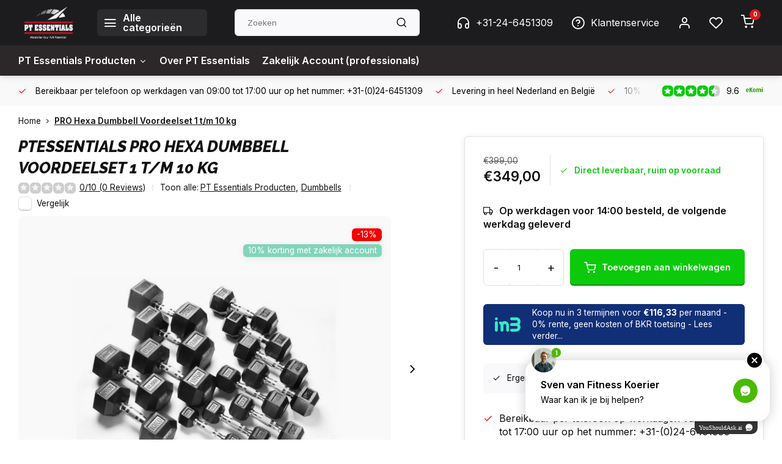

--- FILE ---
content_type: text/html;charset=utf-8
request_url: https://www.ptessentials.nl/pro-hex-style-dumbbell-voordeelset-1-tm-10-kg.html
body_size: 12771
content:
<!DOCTYPE html><html lang="nl"><head><meta charset="utf-8"/><!-- [START] 'blocks/head.rain' --><!--

  (c) 2008-2026 Lightspeed Netherlands B.V.
  http://www.lightspeedhq.com
  Generated: 21-01-2026 @ 14:46:11

--><link rel="canonical" href="https://www.ptessentials.nl/pro-hex-style-dumbbell-voordeelset-1-tm-10-kg.html"/><link rel="alternate" href="https://www.ptessentials.nl/index.rss" type="application/rss+xml" title="Nieuwe producten"/><meta name="robots" content="noodp,noydir"/><meta name="google-site-verification" content="c7s21ZLFCI-ctjRBnwOG0FVd68XZFzHH_VTaBP9RFjQ"/><meta property="og:url" content="https://www.ptessentials.nl/pro-hex-style-dumbbell-voordeelset-1-tm-10-kg.html?source=facebook"/><meta property="og:site_name" content="PTEssentials - personal training en performance training"/><meta property="og:title" content="PRO Hex Style Dumbbell Voordeelset 1 t/m 10 kg"/><meta property="og:description" content="PRO Hexa Dumbbell Voordeelset 1 t/m 10 kg kopen? ‚úÖ professionele kwaliteit (sportschool geschikt) ‚úÖ 1% korting bij vooruitbetaling ‚úÖ Levering in NL en BE"/><meta property="og:image" content="https://cdn.webshopapp.com/shops/8209/files/406906575/ptessentials-pro-hexa-dumbbell-voordeelset-1-t-m-1.jpg"/><!--[if lt IE 9]><script src="https://cdn.webshopapp.com/assets/html5shiv.js?2025-02-20"></script><![endif]--><!-- [END] 'blocks/head.rain' --><meta http-equiv="X-UA-Compatible" content="IE=edge" /><title>PRO Hex Style Dumbbell Voordeelset 1 t/m 10 kg - PTEssentials - personal training en performance training</title><meta name="description" content="PRO Hexa Dumbbell Voordeelset 1 t/m 10 kg kopen? ‚úÖ professionele kwaliteit (sportschool geschikt) ‚úÖ 1% korting bij vooruitbetaling ‚úÖ Levering in NL en BE"><meta name="keywords" content="hex style dumbbels, hexa dumbbells, crossfit dumbbells, professionele dumbbells, crossfit, krachtsport, halters, professionele halters, halterset, dumbbellset, hexa dumbbell set"><meta name="MobileOptimized" content="320"><meta name="HandheldFriendly" content="true"><meta name="viewport" content="width=device-width, initial-scale=1, initial-scale=1, minimum-scale=1, maximum-scale=1, user-scalable=no"><meta name="author" content="https://www.webdinge.nl/"><link rel="preload" href="https://fonts.googleapis.com/css2?family=Raleway:ital,wght@1,800&amp;family=Inter:wght@400;600;700;800;900&display=swap" as="style"><link rel="preconnect" href="//cdn.webshopapp.com/" crossorigin><link rel="preconnect" href="https://fonts.googleapis.com"><link rel="preconnect" href="https://fonts.gstatic.com" crossorigin><link rel="dns-prefetch" href="//cdn.webshopapp.com/"><link rel="dns-prefetch" href="https://fonts.googleapis.com"><link rel="dns-prefetch" href="https://fonts.gstatic.com" crossorigin><link rel="preload" as="style" href="https://cdn.webshopapp.com/shops/8209/themes/180773/assets/department-v3-functions.css?20251014003202"><link rel="preload" as="style" href="https://cdn.webshopapp.com/shops/8209/themes/180773/assets/theme-department-v3.css?20251014003202"><link rel="preload" as="script" href="https://cdn.webshopapp.com/shops/8209/themes/180773/assets/department-v3-functions.js?20251014003202"><link rel="preload" as="script" href="https://cdn.webshopapp.com/shops/8209/themes/180773/assets/theme-department-v3.js?20251014003202"><link rel="preload" href="https://cdn.webshopapp.com/shops/8209/themes/180773/v/2735940/assets/slide1-mobile-image.png?20251014003201" as="image" media="(max-width: 752.99px)"><link rel="preload" href="https://cdn.webshopapp.com/shops/8209/themes/180773/v/2735940/assets/slide1-tablet-image.png?20251014003201" as="image" media="(min-width: 753px) and (max-width: 991.99px)"><link rel="preload" href="https://cdn.webshopapp.com/shops/8209/themes/180773/v/2735940/assets/slide1-image.png?20251014003201" as="image" media="(min-width: 992px)"><link rel="shortcut icon" href="https://cdn.webshopapp.com/shops/8209/themes/180773/assets/favicon.ico?20251014003202" type="image/x-icon" /><link href='https://fonts.googleapis.com/css2?family=Raleway:ital,wght@1,800&amp;family=Inter:wght@400;600;700;800;900&display=swap' rel='stylesheet'><link rel="stylesheet" href="https://cdn.webshopapp.com/shops/8209/themes/180773/assets/department-v3-functions.css?20251014003202" /><link rel="stylesheet" href="https://cdn.webshopapp.com/shops/8209/themes/180773/assets/theme-department-v3.css?20251014003202" /><script src="https://cdn.webshopapp.com/shops/8209/themes/180773/assets/jquery-3-5-1-min.js?20251014003202"></script><script>window.WEBP_ENABLED = 0</script><script>
 window.lazySizesConfig = window.lazySizesConfig || {};
 window.lazySizesConfig.lazyClass = 'lazy';
 window.lazySizesConfig.customMedia = {
    '--small': '(max-width: 752.99px)', //mob
    '--medium': '(min-width: 753px) and (max-width: 991.99px)', // tab
    '--large': '(min-width: 992px)'
 };
 document.addEventListener('lazybeforeunveil', function(e){
    var bg = e.target.getAttribute('data-bg');
    if(bg){
        e.target.style.backgroundImage = 'url(' + bg + ')';
    }
 });
</script><script type="application/ld+json">
[
  {
    "@context": "https://schema.org/",
    "@type": "Organization",
    "url": "https://www.ptessentials.nl/",
    "name": "PTEssentials - personal training en performance training",
    "legalName": "PTEssentials - personal training en performance training",
    "description": "PRO Hexa Dumbbell Voordeelset 1 t/m 10 kg kopen? ‚úÖ professionele kwaliteit (sportschool geschikt) ‚úÖ 1% korting bij vooruitbetaling ‚úÖ Levering in NL en BE",
    "logo": "https://cdn.webshopapp.com/shops/8209/themes/180773/v/2735935/assets/logo.png?20251014003201",
    "image": "https://cdn.webshopapp.com/shops/8209/themes/180773/v/2735940/assets/slide1-image.png?20251014003201",
    "contactPoint": {
      "@type": "ContactPoint",
      "contactType": "Customer service",
      "telephone": "+31-24-6451309"
    },
    "address": {
      "@type": "PostalAddress",
      "streetAddress": "Kerkenbos 1079-B",
      "addressLocality": "Nijmegen",
      "postalCode": "6546BB",
      "addressCountry": "Nederland"
    }
    ,
    "aggregateRating": {
        "@type": "AggregateRating",
        "bestRating": "10",
        "worstRating": "1",
        "ratingValue": "9.6",
        "reviewCount": "2325",
        "url":"https://www.ekomi.nl/klantenmeningen-fitnesskoeriernl.html"
    }
      }
  ,
  {
  "@context": "https://schema.org",
  "@type": "BreadcrumbList",
    "itemListElement": [{
      "@type": "ListItem",
      "position": 1,
      "name": "Home",
      "item": "https://www.ptessentials.nl/"
    },        {
      "@type": "ListItem",
      "position": 2,
      "name": "PRO Hexa Dumbbell Voordeelset 1 t/m 10 kg",
      "item": "https://www.ptessentials.nl/pro-hex-style-dumbbell-voordeelset-1-tm-10-kg.html"
    }         ]
  }
            ,
    {
      "@context": "https://schema.org/",
      "@type": "Product", 
      "name": "PTessentials PRO Hexa Dumbbell Voordeelset 1 t/m 10 kg",
      "url": "https://www.ptessentials.nl/pro-hex-style-dumbbell-voordeelset-1-tm-10-kg.html",
      "productID": "136269635",
            "brand": {
        "@type": "Brand",
        "name": "PTessentials"
      },
            "description": "Deze dumbbellset 1 t/m 10 kg is van hoogwaardige kwaliteit rubber en is geschikt voor intensief commercieel gebruik. Dit betekent dat deze hexa dumbbells van PT essentials in een sportschoolomgeving kunnen worden ingezet.",      "image": [
            "https://cdn.webshopapp.com/shops/8209/files/406906575/1500x1500x2/ptessentials-pro-hexa-dumbbell-voordeelset-1-t-m-1.jpg",            "https://cdn.webshopapp.com/shops/8209/files/406906575/1500x1500x2/ptessentials-pro-hexa-dumbbell-voordeelset-1-t-m-1.jpg"            ],
      "gtin13": "8719632911258",      "mpn": "DB106",      "sku": "DB106",      "offers": {
        "@type": "Offer",
        "price": "349.00",
        "url": "https://www.ptessentials.nl/pro-hex-style-dumbbell-voordeelset-1-tm-10-kg.html",
        "priceValidUntil": "2027-01-21",
        "priceCurrency": "EUR",
                "availability": "https://schema.org/InStock",
        "inventoryLevel": "24"
              }
          }
      ]
</script></head><body><div class="main-container three-lines"><header id="header"><div class="inner-head flex1"><div class="header flex flex-align-center flex-between container"><div class="logo flex flex-align-center  square "><a href="https://www.ptessentials.nl/" title="PTEssentials - personal training en performance training" ><img src="https://cdn.webshopapp.com/shops/8209/files/412589386/logo-pt-svg.svg" alt="PTEssentials - personal training en performance training" width="150" height="150" class="visible-mobile visible-tablet" /><img src="https://cdn.webshopapp.com/shops/8209/themes/180773/v/2735935/assets/logo.png?20251014003201" alt="PTEssentials - personal training en performance training" width="150" height="150" class="visible-desktop"/></a><a class="all-cats btn-hover open_side" data-mposition="left" data-menu="cat_menu" href="javascript:;"><i class="icon-menu"></i><span class="visible-desktop">Alle categorieën</span></a></div><div class="search search-desk flex1 visible-desktop"><form action="https://www.ptessentials.nl/search/" method="get"><div class="clearable-input flex"><input type="text" name="q" class="search-query" autocomplete="off" placeholder="Zoeken" value="" x-webkit-speech/><span class="clear-search" data-clear-input><i class="icon-x"></i>Wissen</span><button type="submit" class="btn"><i class="icon-search"></i></button></div></form><div class="autocomplete dropdown-menu" role="menu"><div class="products grid grid-3 container"></div><div class="notfound">Geen producten gevonden</div><div class="more container"><a class="btn btn1" href="#">Bekijk alle resultaten<span> (0)</span></a></div></div></div><div class="tools-wrap flex flex-align-center"><div class="tool service visible-desktop"><a class="flex flex-align-center btn-hover" href="https://www.ptessentials.nl/service/"><i class="icon_w_text icon-headphones"></i>+31-24-6451309</a></div><div class="tool service visible-desktop"><a class="flex flex-align-center btn-hover" href="https://www.ptessentials.nl/service/"><i class="icon_w_text icon-help-circle"></i>Klantenservice</a></div><div class="tool myacc"><a class="flex flex-align-center btn-hover open_side" href="javascript:;" data-menu="acc_login" data-mposition="right"><i class="icon-user"></i></a></div><div class="tool wishlist"><a class="flex flex-align-center btn-hover open_side" href="javascript:;" data-menu="acc_login" data-mposition="right"><i class="icon-heart"></i></a></div><div class="tool mini-cart"><a href="javascript:;" class="flex flex-column flex-align-center btn-hover open_side" data-menu="cart" data-mposition="right"><span class="i-wrap"><span class="ccnt">0</span><i class="icon-shopping-cart"></i></span></a></div></div></div><nav id="menu" class="nav list-inline menu_style2 visible-desktop"><div class="container"><ul class="menu list-inline is_no-side limit_1000"><li class="item sub simple"><a href="https://www.ptessentials.nl/pt-essentials-producten/" title="PT Essentials Producten">PT Essentials Producten<i class="hidden-tab-ls icon-chevron-down"></i></a><div class="dropdown-menu mega-menu"><div class="container flex  flex1"><div class="flex flex-wrap men-cont-wrap col-flow" style="margin: 0 -15px;"><div class="grid-columns grid-1"><div class="col "><a class="title" href="https://www.ptessentials.nl/pt-essentials-producten/halterstangen-en-toebehoren/" title="Halterstangen en toebehoren">Halterstangen en toebehoren</a></div><div class="col "><a class="title" href="https://www.ptessentials.nl/pt-essentials-producten/bumperplates-en-halterschijven/" title="Bumperplates en halterschijven">Bumperplates en halterschijven</a></div><div class="col "><a class="title" href="https://www.ptessentials.nl/pt-essentials-producten/dumbbells/" title="Dumbbells">Dumbbells</a></div><div class="col "><a class="title" href="https://www.ptessentials.nl/pt-essentials-producten/kettlebells/" title="Kettlebells">Kettlebells</a></div><div class="col "><a class="title" href="https://www.ptessentials.nl/pt-essentials-producten/gymringen/" title="Gymringen">Gymringen</a></div><div class="col "><a class="title" href="https://www.ptessentials.nl/pt-essentials-producten/plyobox/" title="Plyobox">Plyobox</a></div><div class="col "><a class="title" href="https://www.ptessentials.nl/pt-essentials-producten/battlerope/" title="Battlerope">Battlerope</a></div><div class="col "><a class="title" href="https://www.ptessentials.nl/pt-essentials-producten/powerbands-en-elastieken/" title="Powerbands en elastieken">Powerbands en elastieken</a></div><div class="col "><a class="title" href="https://www.ptessentials.nl/pt-essentials-producten/fitnessballen/" title="Fitnessballen">Fitnessballen</a></div><div class="col "><a class="title" href="https://www.ptessentials.nl/pt-essentials-producten/krachtapparaten/" title="Krachtapparaten">Krachtapparaten</a></div><div class="col "><a class="title" href="https://www.ptessentials.nl/pt-essentials-producten/overige-crossfit-en-fitness/" title="Overige Crossfit en Fitness">Overige Crossfit en Fitness</a></div><div class="col "><a class="title" href="https://www.ptessentials.nl/pt-essentials-producten/kabelaccessoires/" title="Kabelaccessoires">Kabelaccessoires</a></div></div></div></div><div class="menu-ext products"><div class="container flex  flex-align-center"><a class="title" href="" title=""></a><div class="flex ext-cont"></div></div></div></div></li><li class="item simple"><a href="https://www.ptessentials.nl/over-pt-essentials/" title="Over PT Essentials">Over PT Essentials</a></li><li class="item simple"><a href="https://www.ptessentials.nl/zakelijk-account-professionals/" title="Zakelijk Account (professionals)">Zakelijk Account (professionals)</a></li></ul></div></nav></div><div class="search visible-mobile visible-tablet search-mob"><form action="https://www.ptessentials.nl/search/" method="get"><div class="clearable-input flex"><input type="text" name="q" class="search-query" autocomplete="off" placeholder="Zoeken" value="" x-webkit-speech/><span class="clear-search" data-clear-input><i class="icon-x"></i>Wissen</span><span class="btn"><i class="icon-search"></i></span></div></form><a class="flex flex-align-center btn-hover" href="https://www.ptessentials.nl/service/"><i class="icon-help-circle"></i></a><a href="javascript:;" title="Vergelijk producten" class="open_side compare-trigger  hidden-desktop" data-menu="compare" data-mposition="right"><i class="icon-sliders icon_w_text"></i><span class="comp-cnt">0</span></a></div></header><div id="top"><div class="top container flex flex-align-center flex-between"><div class="usp-car swiper normal carloop_1" 
         id="carousel1840669809" 
         data-sw-loop="true"         data-sw-auto="true"
      ><div class="swiper-wrapper"><div class="usp swiper-slide"><i class=" icon-check icon_w_text"></i><span class="usp-text">
               Bereikbaar per telefoon op werkdagen van 09:00 tot 17:00 uur op het nummer: +31-(0)24-6451309
               <span class="usp-subtext"></span></span></div><div class="usp swiper-slide"><i class=" icon-check icon_w_text"></i><span class="usp-text">
               Levering in heel Nederland en België
               <span class="usp-subtext"></span></span></div><div class="usp swiper-slide"><i class=" icon-check icon_w_text"></i><span class="usp-text">
               10% korting met een zakelijk account
               <span class="usp-subtext"></span></span></div><div class="usp swiper-slide"><a href="https://www.ptessentials.nl/service/biller-betalen-op-factuur/" title="B2B kopen op 30 dagen factuur met Biller!"><i class=" icon-check icon_w_text"></i><span class="usp-text">
               B2B kopen op 30 dagen factuur met Biller!
               <span class="usp-subtext"></span></span></a></div></div></div><div class="visible-desktop visible-tablet score-wrap-shadow"><div class="swipe__overlay swipe-module__overlay--end"></div><div class="shop-score review flex "><div class="item-rating flex"><span class="star icon-star-full211 on"></span><span class="star icon-star-full211 on"></span><span class="star icon-star-full211 on"></span><span class="star icon-star-full211 on"></span><span class="star icon-star-full211 semi"></span></div><div class="text">
  	9.6
  	<a class="visible-desktop" href="https://www.ekomi.nl/klantenmeningen-fitnesskoeriernl.html"><picture><img src="https://cdn.webshopapp.com/assets/blank.gif?2025-02-20" data-src="https://cdn.webshopapp.com/shops/8209/themes/180773/assets/tm-ek.svg?20251014003202" alt="tm-ek" width="30" height="30" class="lazy"/></picture></a></div><a class="abs-link" target="_blank" href="https://www.ekomi.nl/klantenmeningen-fitnesskoeriernl.html"></a></div></div></div></div><link href="https://cdn.webshopapp.com/shops/8209/themes/180773/assets/product.css?20251014003202" rel="stylesheet" type='text/css' /><script src="https://cdn.webshopapp.com/shops/8209/themes/180773/assets/product.js?20251014003202"></script><div class="product-content container"><div class="art_bread_wrap flex flex-between"><div class="breadcrumb-container flex flex-align-center flex-wrap"><a class="go-back hidden-desktop" href="javascript: history.go(-1)"><i class="icon-chevron-left icon_w_text"></i>Terug</a><a class="visible-desktop " href="https://www.ptessentials.nl/" title="Home">Home<i class="icon-chevron-right"></i></a><a href="https://www.ptessentials.nl/pro-hex-style-dumbbell-voordeelset-1-tm-10-kg.html" class="visible-desktop active">PRO Hexa Dumbbell Voordeelset 1 t/m 10 kg</a></div></div><div class="flex flex-between flex-column"><div class="images item small p-carousel  solid"><div class="header flex flex-column"><div class="title-wrap flex"><h1 class="title"><span class="brand-name">PTessentials</span>PRO Hexa Dumbbell Voordeelset 1 t/m 10 kg</h1></div><div class="single-meta flex flex-align-center flex-wrap"><div class="item-rating flex flex-align-center"><span class="star icon-star-full211 off"></span><span class="star icon-star-full211 off"></span><span class="star icon-star-full211 off"></span><span class="star icon-star-full211 off"></span><span class="star icon-star-full211 off"></span><a class="goSmoothly" data-click href="#reviews">0/10 (0 Reviews)</a><i class="icon_w_text text_w_icon icon-more-vertical"></i></div><span class="brand-name visible-desktop flex flex-align-center">Toon alle:
                  <a href="https://www.ptessentials.nl/pt-essentials-producten/" class="brand-name">PT Essentials Producten<em>,</em></a><a href="https://www.ptessentials.nl/pt-essentials-producten/dumbbells/" class="brand-name">Dumbbells</a><i class="icon_w_text text_w_icon icon-more-vertical"></i></span><div class="compare mobile checkbox visible-desktop visible-tablet visible-mobile"><input class="add-to-compare" id="add-to-compare-136269635" type="checkbox" value="136269635" data-add="https://www.ptessentials.nl/compare/add/269339875/" data-delete="https://www.ptessentials.nl/compare/delete/269339875/"  /><label for="add-to-compare-136269635" class="">Vergelijk</label></div></div></div><div class="carousel-wrap flex flex-column"><div id="carouselMain" class="swiper-overflow"><div class="main-images swiper" data-sw-thumbs="true"><div class="label flex"><span class="discount" style="background-color:#f30000;"><i>-13%</i></span><span class="new" style="background-color:#82D4BB">10% korting met zakelijk account</span></div><div class="swiper-wrapper"><div class="swiper-slide"><a href=" https://cdn.webshopapp.com/shops/8209/files/406906575/ptessentials-pro-hexa-dumbbell-voordeelset-1-t-m-1.jpg" data-fancybox="gallery" class="greyed"><picture class="flex"><img src="https://cdn.webshopapp.com/assets/blank.gif?2025-02-20" data-src="https://cdn.webshopapp.com/shops/8209/files/406906575/700x700x2/ptessentials-pro-hexa-dumbbell-voordeelset-1-t-m-1.jpg" alt="PTessentials PRO Hexa Dumbbell Voordeelset 1 t/m 10 kg" class="lazy img-responsive" width="500" height="500" /></picture></a></div><div class="swiper-slide"><a href=" https://cdn.webshopapp.com/shops/8209/files/406906577/ptessentials-pro-hexa-dumbbell-voordeelset-1-t-m-1.jpg" data-fancybox="gallery" class="greyed"><picture class="flex"><img src="https://cdn.webshopapp.com/assets/blank.gif?2025-02-20" data-src="https://cdn.webshopapp.com/shops/8209/files/406906577/700x700x2/ptessentials-pro-hexa-dumbbell-voordeelset-1-t-m-1.jpg" alt="PTessentials PRO Hexa Dumbbell Voordeelset 1 t/m 10 kg" class="lazy img-responsive" width="500" height="500" /></picture></a></div></div></div><div class="swiper-pagination" id="page1392271160"></div><div class="swiper-scrollbar" id="scroll2098499484"></div><a class="swiper-prev btn-hover" id="control930654451"><i class="icon-chevron-left"></i></a><a class="swiper-next btn-hover" id="control1679812177"><i class="icon-chevron-right"></i></a></div><div id="carouselThumb" class="swiper-overflow"><div class="thumb-images swiper visible-desktop"><div class="swiper-wrapper"><span class="swiper-slide square small square"><picture><img src="https://cdn.webshopapp.com/assets/blank.gif?2025-02-20" data-src="https://cdn.webshopapp.com/shops/8209/files/406906575/ptessentials-pro-hexa-dumbbell-voordeelset-1-t-m-1.jpg" alt="PTessentials PRO Hexa Dumbbell Voordeelset 1 t/m 10 kg" class="lazy" width="80" height="80" /></picture></span><span class="swiper-slide square small square"><picture><img src="https://cdn.webshopapp.com/assets/blank.gif?2025-02-20" data-src="https://cdn.webshopapp.com/shops/8209/files/406906577/ptessentials-pro-hexa-dumbbell-voordeelset-1-t-m-1.jpg" alt="PTessentials PRO Hexa Dumbbell Voordeelset 1 t/m 10 kg" class="lazy" width="80" height="80" /></picture></span></div></div><a class="swiper-prev btn-hover" id="control627614589"><i class="icon-chevron-left"></i></a><a class="swiper-next btn-hover" id="control1129333718"><i class="icon-chevron-right"></i></a></div></div></div><div class="meta item"><form action="https://www.ptessentials.nl/cart/add/269339875/" id="product_configure_form" method="post" ><div class="pr-st-wrap flex"><div class="pricing"><span class="old-price">€399,00</span><span class="item-price with-old"><span class="reg_p">€349,00 </span></span></div><div class="stock-level"><span class="color-green"><i class="icon-check icon_w_text"></i>Direct leverbaar, ruim op voorraad</span></div></div><div class="product-add  variant_blocks custom-select checkbox" data-product_id="136269635"></div><span class="delivery"><i class="icon-truck icon_w_text"></i>Op werkdagen voor 14:00 besteld, de volgende werkdag geleverd</span><div class="adding flex flex-align-center make-sticky"><div class="errors"><span class="subtitle">Verplichte velden:</span><ul class="config_errors"></ul></div><div class="quantity-input flex1"><div class="input-wrap is_pp"><a href="javascript:;" class="down quantity-btn " data-way="down">-</a><input type="number" pattern="/d*" name="quantity" value="1" ><a href="javascript:;" class="up quantity-btn " data-way="up">+</a></div></div><button type="submit" class="pp_is_add_btn pb flex2 btn btn1 stay" title="Toevoegen aan winkelwagen"><i class="icon-shopping-cart icon_w_text"></i><span class="ct_small">Toevoegen aan winkelwagen</span></button></div><span class="loan"><a href="https://www.ptessentials.nl/service/betaal-in-3-termijnen/" class="flex flex-align-center"><img src="https://cdn.webshopapp.com/shops/8209/themes/180773/assets/in3-turquoise-blue-rgb.png?20251014003202" width="50" height="" alt="in3" /><span>Koop nu in 3 termijnen voor <b>€116,33</b> per maand - 0% rente, geen kosten of BKR toetsing - Lees verder...</span></a></span><div class="extra_info"><ul><li><i class="icon_w_text icon-check"></i>Ergens anders een betere deal?  <a href="https://www.ptessentials.nl/service/ergens-anders-goedkoper/">Laat het ons weten!</a></li></ul></div></form><div class="product-usps"><div class="prod-usp flex"><i class="icon-check icon_w_text"></i><span>Bereikbaar per telefoon op werkdagen van 09:00 tot 17:00 uur op het nummer: +31-(0)24-6451309 </span></div><div class="prod-usp flex"><i class="icon-check icon_w_text"></i><span>Levering in heel Nederland en België </span></div><div class="prod-usp flex"><i class="icon-check icon_w_text"></i><span>10% korting met een zakelijk account </span></div><div class="prod-usp flex"><i class="icon-check icon_w_text"></i><span>B2B kopen op 30 dagen factuur met Biller! </span></div></div></div></div></div><nav class="product-menu visible-desktop"><div class="container flex"><ul class="list-inline flex1"><li><a href="#sec_1" class="goMenu">Productomschrijving</a></li><li><a href="#sec_3" class="goMenu">Reviews</a></li></ul><div class="secondary_add flex flex-align-center"><img class="lazy" src="https://cdn.webshopapp.com/shops/8209/files/406906575/40x40x2/pro-hexa-dumbbell-voordeelset-1-t-m-10-kg.jpg" alt="PRO Hexa Dumbbell Voordeelset 1 t/m 10 kg" width="40" height="40" /><span class="flex1"><span class="sec-title">PRO Hexa Dumbbell Voordeelset 1 t/m 10 kg</span><div class="pricing"><span class="old-price">€399,00</span><span class="item-price with-old"><span class="reg_p">€349,00</span></span></div></span><button type="submit" class="pp_is_add_btn add_sec btn btn1 stay" title="Toevoegen aan winkelwagen"><i class="icon-shopping-cart"></i></button></div></div></nav><section class="product-desc flex flex-between flex-column container"><div class="col-left flex flex-column"><div id="sec_1" class="spacer"><div class="product-block" id="description"><div class="menu-toggle "><span class="title">Beschrijving<i class="icon_w_text icon-chevron-down visible-mobile visible-tablet"></i></span><div class="toggle flex-column desc-wrap toggle-content  "><h2><strong>Hex Style PRO Dumbbellset 1 t/m 10 kg</strong></h2><p><strong>** 7kg dumbbells worden nageleverd **</strong></p><p><strong>Dezelfde kwaliteit als bekende merken, maar dan voordeliger door eigen productie! Deze complete set professionele hexagonale dumbbells van 1 tot en met 10 kilo.</strong><br /><br />Deze hexagonale (hexagonaal = 6-kantig) <strong>dumbbells</strong> zijn vandaag de dag enorm populair omdat men vandaag de dag ontdekt heeft, dat er meer mogelijk is dan alleen een dumbbellpress of flies. Door het zeskantige ontwerp rollen de <strong>dumbbells</strong> niet weg en geven ze een stabiele basis bij oefeningen zoals de push-up op de <strong>dumbbells</strong> of de renegade row.<br /><br />Deze <strong>dumbbellset</strong> is van hoogwaardige kwaliteit rubber en is <strong>geschikt voor intensief commercieel gebruik</strong>. Dit betekent dat deze <strong>hexa dumbbells</strong> van PT essentials in een sportschoolomgeving kunnen worden ingezet.<br /><br />De handles van deze hexa dumbbells hebben een goede ligging in de hand en gevens tevens een goede grip. Kortom: een topset bestaat uit dumbbells van 2 x 1 tot en met 2 x 10 kilogram.</p><p><em><strong>Deze is is exclusief de optionele <a title="opbergtoren voor dumbbells" href="https://www.fitnesskoerier.nl/ptessentials-opbergtoren-10-paar-dumbbells.html">opbergtoren voor dumbbells</a> van 1 t/m 10 kg.</strong></em></p><h3>De PT Essentials Hexa Dumbbell Set bestaat uit:</h3><ul><li><strong>1 t/m 10 kg dumbbells in stappen van 1 kg</strong></li></ul></div></div></div></div><div id="sec_2" class="spacer"><div class="service product-block" id="service"><div class="wrap flex flex-column"><span class="title">Kunnen we u helpen?</span><div style="position:relative;"><div class="service-block flex flex-align-center flex1"><i class="serv-icon icon-phone"></i><span class="text flex"><span>Bel ons op werkdagen van 09:00 tot 17:00 uur</span><a href="tel:+31-24-6451309">+31-24-6451309</a></span></div><div class="service-block flex flex-align-center flex1"><i class="serv-icon icon-navigation"></i><span class="text flex"><span>Stuur een e-mail</span><a href="#contactform" class="goSmoothly"><span class="__cf_email__" data-cfemail="4c25222a230c3c38293f3f292238252d203f622220">[email&#160;protected]</span></a></span></div><img class="serv-block-img lazy" data-src="https://cdn.webshopapp.com/shops/8209/themes/180773/v/1487569/assets/customer-service-image.png?20221108213844" alt="" height="195" /></div><div class="shop-score review flex "><div class="item-rating flex"><span class="star icon-star-full211 on"></span><span class="star icon-star-full211 on"></span><span class="star icon-star-full211 on"></span><span class="star icon-star-full211 on"></span><span class="star icon-star-full211 semi"></span></div><span class="text"><b>2325</b> customers give us a 9.6 at <a href="https://www.ekomi.nl/klantenmeningen-fitnesskoeriernl.html"><img src="https://cdn.webshopapp.com/shops/8209/themes/180773/assets/tm-ek.svg?20251014003202" alt="" width="30" height="30" class="lazy" /></a></span><a class="abs-link" target="_blank" href="https://www.ekomi.nl/klantenmeningen-fitnesskoeriernl.html"></a></div></div></div></div><div id="sec_3" class="spacer"><div class="reviews product-block" id="reviews"><div class="menu-toggle"><span class="title">
      Reviews
      <div class="item-rating flex flex-align-center"><span class="star icon-star-full211 off"></span><span class="star icon-star-full211 off"></span><span class="star icon-star-full211 off"></span><span class="star icon-star-full211 off"></span><span class="star icon-star-full211 off"></span><span class="act_score">0/10</span></div><i class="icon_w_text icon-chevron-down visible-mobile visible-tablet"></i></span><div class="toggle flex-column"><div class="header flex flex-column">
                  Geen reviews gevonden
              </div><div class="reviews-inner scroll flex2"></div><a href="#writeareview" data-fancybox class="btn btn2">Je beoordeling toevoegen</a></div></div><div class="wd-popup" id="writeareview" style="display:none;"><form id="gui-form" action="https://www.ptessentials.nl/account/reviewPost/136269635/" method="post"><input type="hidden" name="key" value="c54242dda82d61693735470c9b66c1c2"/><div class="title">Je beoordeling toevoegen</div><label for="gui-form-name">Naam: <em>*</em></label><input id="gui-form-name" class="gui-validate" type="text" name="name" value="" placeholder="Naam" required/><label for="gui-form-name">E-mail:<em>*</em><em>(Uw e-mailadres wordt niet gepubliceerd.)</em></label><input id="gui-form-name" class="gui-validate" name="email" value="" placeholder="E-mail" type="text"><div class="gui-field"><label for="gui-form-name">Score: <em>*</em></label><fieldset class="rating flex flex-align-center"><input type="radio" id="star5" name="score" value="5" /><label for="star5" title=""><i class="star icon-star-full211"></i></label><input type="radio" id="star4" name="score" value="4" /><label for="star4" title=""><i class="star icon-star-full211"></i></label><input type="radio" id="star3" name="score" value="3" /><label for="star3" title=""><i class="star icon-star-full211"></i></label><input type="radio" id="star2" name="score" value="2" /><label for="star2" title=""><i class="star icon-star-full211"></i></label><input type="radio" id="star1" name="score" value="1" required /><label for="star1" title=""><i class="star icon-star-full211"></i></label></fieldset><div class="points flex"><fieldset class="flex flex-column flex1 left-col"><div class="point flex flex-align-center"><label for="plus1" title="" class="pi"><i class="icon-plus"></i></label><input type="text" name="plus" id="plus1" value="" /></div><div class="point flex flex-align-center"><label for="plus2" title="" class="pi"><i class="icon-plus"></i></label><input type="text" name="plus" id="plus2" value="" /></div><div class="point flex flex-align-center"><label for="plus3" title="" class="pi"><i class="icon-plus"></i></label><input type="text" name="plus" id="plus3" value="" /></div></fieldset><fieldset class="flex flex-column flex1 right-col"><div class="point flex flex-align-center"><label for="minus1" title="" class="pi"><i class="icon-minus"></i></label><input type="text" name="minus" id="minus1" value="" /></div><div class="point flex flex-align-center"><label for="minus2" title="" class="pi"><i class="icon-minus"></i></label><input type="text" name="minus" id="minus2" value="" /></div><div class="point flex flex-align-center"><label for="minus3" title="" class="pi"><i class="icon-minus"></i></label><input type="text" name="minus" id="minus3" value="" /></div></fieldset></div></div><label for="gui-form-review">Beoordelen: <em>*</em></label><textarea id="gui-form-review" class="gui-validate" name="review" placeholder="Beoordelen" style="width:100%;" required></textarea><div class="rating-error alert-error flex flex-align-center"><i class="icon_w_text icon-x"></i><span>Please tell us the amount of stars you give ths product</span></div><button type="submit" class="add_review btn btn1" title="Je beoordeling toevoegen">Je beoordeling toevoegen</button></form></div></div><script data-cfasync="false" src="/cdn-cgi/scripts/5c5dd728/cloudflare-static/email-decode.min.js"></script><script>
  $(function(){
    
    $('.add_review').on('click', function(e){
      e.preventDefault()
      var set_stars = $('.rating input:checked').val()
      if( typeof set_stars != 'undefined' ){
        $('.rating-error').css('display', 'none')
        var points = []
        $('.points input').each(function(){
          if($(this).val() != '' ){
            points.push({[$(this).attr('name') == 'plus' ? 'plus' : 'minus'] : $(this).val() });
          }
        });
        $.ajax({
          url: $('#gui-form').attr('action'),
          type: "POST",
          data :{
            key: $('#gui-form input[name=key]').val(),
            name: $('#gui-form input[name=name]').val() + JSON.stringify(points),
            email: $('#gui-form input[name=email]').val(),
            score: $('.rating input:checked').val(),
            review: $('#gui-form-review').val()
          },
          success: function(data) {
            location.href='https://www.ptessentials.nl/services/challenge/';
          }
        });
      } else{
        $('.rating-error').css('display', 'flex')
      }
    });
  });
</script></div><div id="sec_4" class="spacer"></div></div><div class="col-right flex flex-column"><div id="sec_5" class="spacer"></div><div id="sec_6" class="spacer"></div><div id="sec_7" class="spacer"></div></div></section><section class="product-desc  is_last_block"><div id="sec_8" class="is_fullwidth container" class="spacer"></div></section><script>
  var pp_url = 'https://www.ptessentials.nl/pro-hex-style-dumbbell-voordeelset-1-tm-10-kg.html'
</script><footer id="footer" class="has_image"><div class="footer-usps"><div class="container"><div class="flex flex-align-center"><div class="usp-car swiper normal carloop_1 is-start" id="carousel127332223" 
           data-sw-loop="true"           data-sw-auto="true"
        ><div class="swiper-wrapper"><div class="usp swiper-slide"><i class=" icon-check icon_w_text"></i><span class="usp-text">
                 Bereikbaar per telefoon op werkdagen van 09:00 tot 17:00 uur op het nummer: +31-(0)24-6451309
                 <span class="usp-subtext"></span></span></div><div class="usp swiper-slide"><i class=" icon-check icon_w_text"></i><span class="usp-text">
                 Levering in heel Nederland en België
                 <span class="usp-subtext"></span></span></div><div class="usp swiper-slide"><i class=" icon-check icon_w_text"></i><span class="usp-text">
                 10% korting met een zakelijk account
                 <span class="usp-subtext"></span></span></div><div class="usp swiper-slide"><a href="https://www.ptessentials.nl/service/biller-betalen-op-factuur/" title="B2B kopen op 30 dagen factuur met Biller!"><i class=" icon-check icon_w_text"></i><span class="usp-text">
                 B2B kopen op 30 dagen factuur met Biller!
                 <span class="usp-subtext"></span></span></a></div></div><div class="swipe__overlay swipe-module__overlay--end"></div></div></div></div></div><div class="footer-columns"><div class="container flex flex-wrap"><picture class="cust-serv flex flex-align-center flex1"><img class="lazy" data-src="https://cdn.webshopapp.com/shops/8209/themes/180773/v/1487569/assets/customer-service-image.png?20221108213844" width="180" height="340" alt="Klantenservice PTEssentials - personal training en performance training" /></picture><div class="cust-service contact-links flex2 flex flex-column"><span class="title opening flex flex-align-center">Klantenservice<a href="https://www.ptessentials.nl/service/" title="Klantenservice"></a></span><div class="cust-col-wrap flex"><div class="flex1 flex flex-column"><div class="service-block flex flex-align-center"><i class="serv-icon icon-phone icon_w_text"></i><a href="tel:+31-24-6451309">+31-24-6451309</a></div><div class="service-block flex flex-align-center"><i class="serv-icon icon-navigation icon_w_text"></i><a href="/cdn-cgi/l/email-protection#fc95929a93bc8c88998f8f999288959d908fd29290"><span class="__cf_email__" data-cfemail="60090e060f201014051313050e1409010c134e0e0c">[email&#160;protected]</span></a></div><picture><img class="lazy " src="https://cdn.webshopapp.com/assets/blank.gif?2025-02-20" data-src="https://cdn.webshopapp.com/shops/8209/themes/180773/assets/tm-wk.svg?20251014003202" alt="" width="100" height="30"/></picture></div><div class="flex1 flex flex-column hidden-mobile"><a href="https://www.ptessentials.nl/service/payment-methods/" title="Betaalmethoden">Betaalmethoden</a><a href="https://www.ptessentials.nl/service/shipping-returns/" title="Verzenden &amp; retourneren">Verzenden &amp; retourneren</a><a href="https://www.ptessentials.nl/account/" title="Mijn account">Mijn account</a></div></div></div><div class="flex1 flex flex-column visible-mobile cust-service is-usefull"><span class="title  flex flex-between flex-align-center">Usefull links<i class="btn-hover icon-chevron-down hidden-desktop"></i></span><div class="flex1 flex flex-column toggle"><a href="https://www.ptessentials.nl/service/payment-methods/" title="Betaalmethoden">Betaalmethoden</a><a href="https://www.ptessentials.nl/service/shipping-returns/" title="Verzenden &amp; retourneren">Verzenden &amp; retourneren</a><a href="https://www.ptessentials.nl/account/" title="Mijn account">Mijn account</a></div></div><div class="info-links flex1 flex flex-column cust-service"><span class="title  flex flex-between flex-align-center">Informatie<i class="btn-hover icon-chevron-down  hidden-desktop"></i></span><div class="flex1 flex flex-column toggle"><a href="https://www.ptessentials.nl/service/about/" title="Over ons">Over ons</a><a href="https://www.ptessentials.nl/brands/" title="Merken">Merken</a><a href="https://www.ptessentials.nl/catalog/" title="Categorieën">Categorieën</a></div></div><div class="footer-company cust-service flex1 flex flex-column"><span class="title  flex flex-between flex-align-center">Contactgegevens<i class="btn-hover icon-chevron-down  hidden-desktop"></i></span><div class="cust-col-wrap flex toggle"><div class="text addre flex flex-column"><span>PTEssentials - personal training en performance training</span><span>Kerkenbos 1079-B</span><span>6546BB, Nijmegen</span><span>Nederland</span><span class="kvk">KVK nummer: 76715809</span><span class="kvk">Btw nummer: NL860770552.B01</span></div></div></div></div></div><div class="footer-newsletter"><div class="container flex flex-align-center flex-between flex-wrap"><form id="form-newsletter" action="https://www.ptessentials.nl/account/newsletter/" method="post" class="flex flex-align-center flex2 flex-wrap"><span class="title">Mis nooit meer een promo of aanbieding!</span><input type="hidden" name="key" value="c54242dda82d61693735470c9b66c1c2" /><div class="flex flex-align-center"><input type="text" name="email" tabindex="2" placeholder="E-mail adres" class="form-control"/><button type="submit" class="btn btn1">Abonneer</button></div></form><div class="socials flex flex-align-center flex1 flex-wrap"></div></div></div><div class="copyright"><div class="container flex flex-between flex-column"><div class="c-links flex flex-column"><div class="extra-links"><a title="Algemene voorwaarden" href="https://www.ptessentials.nl/service/general-terms-conditions/">Algemene voorwaarden</a><a title="Disclaimer" href="https://www.ptessentials.nl/service/disclaimer/">Disclaimer</a><a title="Privacy Policy" href="https://www.ptessentials.nl/service/privacy-policy/">Privacy Policy</a><a title="Sitemap" href="https://www.ptessentials.nl/sitemap/">Sitemap</a></div><div class="theme-by">&#169; PTEssentials - personal training en performance training<span>- Theme made by <a rel="nofollow" style="color:#ff6000;!important" title="Webdinge.nl" href="https://www.webdinge.nl">Webdinge</a></span></div></div><div class="payments flex flex-align-center flex-wrap"><a href="https://www.ptessentials.nl/service/payment-methods/" title="Bank transfer" class="paym"><picture><img src="https://cdn.webshopapp.com/assets/blank.gif?2025-02-20" data-src="https://cdn.webshopapp.com/shops/8209/themes/180773/assets/p-banktransfer.png?20251014003202" alt="Bank transfer" width="40" height="28" class="lazy"/></picture></a><a href="https://www.ptessentials.nl/service/payment-methods/" title="Cash" class="paym"><picture><img src="https://cdn.webshopapp.com/assets/blank.gif?2025-02-20" data-src="https://cdn.webshopapp.com/shops/8209/themes/180773/assets/p-cash.png?20251014003202" alt="Cash" width="40" height="28" class="lazy"/></picture></a></div></div></div></footer></div><div class="menu--overlay"></div><link rel="stylesheet" media="print" onload="this.media='all'; this.onload=null;" href="https://cdn.webshopapp.com/shops/8209/themes/180773/assets/jquery-fancybox-min.css?20251014003202"><link rel="stylesheet" media="print" onload="this.media='all'; this.onload=null;" href="https://cdn.webshopapp.com/shops/8209/themes/180773/assets/custom.css?20251014003202"><script data-cfasync="false" src="/cdn-cgi/scripts/5c5dd728/cloudflare-static/email-decode.min.js"></script><script src="https://cdn.webshopapp.com/shops/8209/themes/180773/assets/department-v3-functions.js?20251014003202" defer></script><script src="https://cdn.webshopapp.com/shops/8209/themes/180773/assets/theme-department-v3.js?20251014003202" defer></script><script src="https://cdn.webshopapp.com/shops/8209/themes/180773/assets/jquery-fancybox-min.js?20251014003202" defer></script><script src="https://cdn.webshopapp.com/shops/8209/themes/180773/assets/swiper-min.js?20251014003202" defer></script><script>
     var ajaxTranslations = {"VAT":"btw","Online and in-store prices may differ":"Prijzen online en in de winkel kunnen verschillen","Stock information is currently unavailable for this product. Please try again later.":"Er is op dit moment geen voorraadinformatie beschikbaar voor dit product. Probeer het later opnieuw.","Last updated":"Laatst bijgewerkt","Today at":"Vandaag om","Sold out":"Uitverkocht","Online":"Online","Away":"Away","Offline":"Offline","Open chat":"Open chat","Leave a message":"Leave a message","Available in":"Available in","Excl. VAT":"Excl. btw","Incl. VAT":"Incl. btw","Brands":"Merken","Popular products":"Populaire producten","Newest products":"Nieuwste producten","Products":"Producten","Free":"Gratis","Now opened":"Now opened","Visiting hours":"Openingstijden","View product":"Bekijk product","Show":"Toon","Hide":"Verbergen","Total":"Totaal","Add":"Toevoegen","Wishlist":"Verlanglijst","Information":"Informatie","Add to wishlist":"Aan verlanglijst toevoegen","Compare":"Vergelijk","Add to compare":"Toevoegen om te vergelijken","Items":"Artikelen","Related products":"Gerelateerde producten","Article number":"Artikelnummer","Brand":"Merk","Availability":"Beschikbaarheid","Delivery time":"Levertijd","In stock":"Op voorraad","Out of stock":"Niet op voorraad","Sale":"Sale","Quick shop":"Quick shop","Edit":"Bewerken","Checkout":"Bestellen","Unit price":"Stukprijs","Make a choice":"Maak een keuze","reviews":"reviews","Qty":"Aantal","More info":"Meer info","Continue shopping":"Ga verder met winkelen","This article has been added to your cart":"This article has been added to your cart","has been added to your shopping cart":"is toegevoegd aan uw winkelwagen","Delete":"Verwijderen","Reviews":"Reviews","Read more":"Lees meer","Read less":"Lees minder","Discount":"Korting","Save":"Opslaan","Description":"Beschrijving","Your cart is empty":"Uw winkelwagen is leeg","Year":"Jaar","Month":"Maand","Day":"Dag","Hour":"Hour","Minute":"Minute","Days":"Dagen","Hours":"Uur","Minutes":"Minuten","Seconds":"Seconden","Select":"Kiezen","Search":"Zoeken","Show more":"Toon meer","Show less":"Toon minder","Deal expired":"Actie verlopen","Open":"Open","Closed":"Gesloten","Next":"Volgende","Previous":"Vorige","View cart":"Bekijk winkelwagen","Live chat":"Live chat","":""},
    cust_serv_today = '09:00 - 17:00',
      	shop_locale = 'nl-NL',
      		searchUrl = 'https://www.ptessentials.nl/search/',
         compareUrl = 'https://www.ptessentials.nl/compare/',
            shopUrl = 'https://www.ptessentials.nl/',
shop_domains_assets = 'https://cdn.webshopapp.com/shops/8209/themes/180773/assets/', 
         dom_static = 'https://cdn.webshopapp.com/shops/008209/',
       second_image = '1',
          shop_curr = '€',
          hide_curr = false,
          			b2b = '',
   headlines_height = 1080,
setting_hide_review_stars = '0',
   show_stock_level = '0',
             strict = '',
         img_greyed = '1',
     hide_brandname = '0',
            img_reg = '240x200',
            img_dim = 'x2',
         img_border = 'small square',
     		wishlistUrl = 'https://www.ptessentials.nl/account/wishlist/?format=json',
        		account = false;
            useMegaMenu = 'products';
                var stockship_trans = "Nog $ stuks op voorraad"
              </script><script>
   $(function(){
      customerService('09:00 - 17:00', '3')
   });
  </script><a href="javascript:;" title="Vergelijk producten" class="visible-desktop open_side compare-trigger " data-menu="compare" data-mposition="right">Vergelijk producten<span class="comp-cnt">0</span></a><aside class="mob-men-slide left_handed"><div data-menu="cat_menu"><div class="sideMenu"><div class="section-title flex flex-align-center flex-between"><span class="title flex1">Categorieën</span><a class="close-btn" href="javascript:;" data-slide="close"><i class="icon-x"></i></a></div><a href="https://www.ptessentials.nl/pt-essentials-producten/" title="PT Essentials Producten" class="nav-item is-cat has-children flex flex-align-center flex-between">PT Essentials Producten<i class="btn-hover icon-chevron-right" data-slide="forward"></i></a><div class="subsection section-content"><div class="section-title flex flex-align-center flex-between"><span class="title flex1">PT Essentials Producten</span><a class="close-btn" href="javascript:;" data-slide="close"><i class="icon-x"></i></a></div><a href="#" data-slide="back" class="btn-hover go-back flex flex-align-center"><i class="icon-chevron-left icon_w_text"></i>Terug naar categorieën</a><a href="https://www.ptessentials.nl/pt-essentials-producten/halterstangen-en-toebehoren/" title="Halterstangen en toebehoren" class="nav-item is-cat  flex flex-align-center flex-between">
          Halterstangen en toebehoren 
      	</a><a href="https://www.ptessentials.nl/pt-essentials-producten/bumperplates-en-halterschijven/" title="Bumperplates en halterschijven" class="nav-item is-cat  flex flex-align-center flex-between">
          Bumperplates en halterschijven 
      	</a><a href="https://www.ptessentials.nl/pt-essentials-producten/dumbbells/" title="Dumbbells" class="nav-item is-cat  flex flex-align-center flex-between">
          Dumbbells 
      	</a><a href="https://www.ptessentials.nl/pt-essentials-producten/kettlebells/" title="Kettlebells" class="nav-item is-cat  flex flex-align-center flex-between">
          Kettlebells 
      	</a><a href="https://www.ptessentials.nl/pt-essentials-producten/gymringen/" title="Gymringen" class="nav-item is-cat  flex flex-align-center flex-between">
          Gymringen 
      	</a><a href="https://www.ptessentials.nl/pt-essentials-producten/plyobox/" title="Plyobox" class="nav-item is-cat  flex flex-align-center flex-between">
          Plyobox 
      	</a><a href="https://www.ptessentials.nl/pt-essentials-producten/battlerope/" title="Battlerope" class="nav-item is-cat  flex flex-align-center flex-between">
          Battlerope 
      	</a><a href="https://www.ptessentials.nl/pt-essentials-producten/powerbands-en-elastieken/" title="Powerbands en elastieken" class="nav-item is-cat  flex flex-align-center flex-between">
          Powerbands en elastieken 
      	</a><a href="https://www.ptessentials.nl/pt-essentials-producten/fitnessballen/" title="Fitnessballen" class="nav-item is-cat  flex flex-align-center flex-between">
          Fitnessballen 
      	</a><a href="https://www.ptessentials.nl/pt-essentials-producten/krachtapparaten/" title="Krachtapparaten" class="nav-item is-cat  flex flex-align-center flex-between">
          Krachtapparaten 
      	</a><a href="https://www.ptessentials.nl/pt-essentials-producten/overige-crossfit-en-fitness/" title="Overige Crossfit en Fitness" class="nav-item is-cat  flex flex-align-center flex-between">
          Overige Crossfit en Fitness 
      	</a><a href="https://www.ptessentials.nl/pt-essentials-producten/kabelaccessoires/" title="Kabelaccessoires" class="nav-item is-cat  flex flex-align-center flex-between">
          Kabelaccessoires 
      	</a></div><a href="https://www.ptessentials.nl/over-pt-essentials/" title="Over PT Essentials" class="nav-item is-cat  flex flex-align-center flex-between">Over PT Essentials</a><a href="https://www.ptessentials.nl/zakelijk-account-professionals/" title="Zakelijk Account (professionals)" class="nav-item is-cat  flex flex-align-center flex-between">Zakelijk Account (professionals)</a><div class="ext-menu"><a class="nav-item ext flex flex-align-center" href="https://www.ptessentials.nl/service/" title="Klantenservice">Klantenservice</a><a class="nav-item ext flex flex-align-center" href="https://www.ptessentials.nl/account/" title="Mijn account">Mijn account</a></div></div></div></aside><aside class="mob-men-slide right_handed"><div data-menu="acc_login"><div class="popup-inner flex flex-column login"><div class="section-title flex flex-align-center flex-between"><span class="title flex1 flex flex-align-center"><img src="" class="added_img" width="60" height="60" style="display:none;" /><span class="flex1"><span class="added_title"></span>
        Inloggen
      </span></span><a class="close-btn" href="javascript:;" data-slide="close"><i class="icon-x"></i></a></div><div class="section-content"><div class="login"><form action="https://www.ptessentials.nl/account/loginPost/" method="post" id="form_login_200861110"><input name="key" value="c54242dda82d61693735470c9b66c1c2" type="hidden"><input name="type" value="login" type="hidden"><input name="email" placeholder="E-mail" type="text" autocomplete="off"><div class="pass"><input name="password" placeholder="Wachtwoord" type="password" autocomplete="off" id="togglePass"><button class="show_pass" type="button">Toon</button></div><a href="#" onclick="$('#form_login_200861110').submit();" title="Inloggen" class="btn btn1">Inloggen</a><a class="f-pass" href="https://www.ptessentials.nl/account/password/" title="Wachtwoord vergeten?">Wachtwoord vergeten?</a></form></div><div class="register"><div class="title">Registreren</div><p>Door het creëren van een klant-account, worden uw gegevens automatisch toegevoegd aan elke bestelling in het bestelformulier.</p><div class="usp flex flex-align-center"><i class="color-green icon-check icon_w_text"></i><span class="usp-text">Al je orders en retouren op één plek</span></div><div class="usp flex flex-align-center"><i class="color-green icon-check icon_w_text"></i><span class="usp-text">Het bestelproces gaat nog sneller</span></div><div class="usp flex flex-align-center"><i class="color-green icon-check icon_w_text"></i><span class="usp-text">Je winkelwagen is altijd en overal opgeslagen</span></div><a class="btn btn1" href="https://www.ptessentials.nl/account/register/">Registreren</a></div></div></div></div><div data-menu="compare"><div class="popup-inner flex flex-column compare"><div class="section-title flex flex-align-center flex-between"><span class="title flex1 flex flex-align-center"><img src="" class="added_img" width="60" height="60" style="display:none;" /><span class="flex1"><span class="added_title"></span>
        Vergelijk producten
      </span></span><a class="close-btn" href="javascript:;" data-slide="close"><i class="icon-x"></i></a></div><div class="compare-meta section-content"><div class="widget_content flex flex-column"><span class="loader large"></span><div class="compare-container"></div></div><a href="https://www.ptessentials.nl/compare/" class="btn btn1" title="Bestellen">Start compare<i class="text_w_icon icon-arrow-right-circle"></i></a><a href="https://www.ptessentials.nl/compare/clear/" title="Verwijderen alle producten" class="view-cart">Verwijderen alle producten</a></div></div></div><div data-menu="cart"><div class="popup-inner flex flex-column cart"><div class="section-title flex flex-align-center flex-between"><span class="title flex1 flex flex-align-center"><img src="" class="added_img" width="60" height="60" style="display:none;" /><span class="flex1"><span class="added_title"></span>
        Winkelwagen
      </span></span><a class="close-btn" href="javascript:;" data-slide="close"><i class="icon-x"></i></a></div><div class="section-content widget-inner flex flex-column"><div class="widget_content flex flex-column"><span class="loader large"></span><div class="cart-container"><div class="products-empty">Uw winkelwagen is leeg</div></div></div></div><div class="cart-info "><div class="total"><div class="shipc flex flex-align-center flex-between"><span class="ship-label">Bedrag tot gratis verzending:</span><span class="ship-amt color-green">€750,00</span></div><div class="shipc tot flex flex-align-center flex-between"><span>Totaal</span><span class="amount">€0,00</span></div><a href="https://www.ptessentials.nl/cart/" class="checkout btn btn1" title="Winkelwagen">Bekijk winkelwagen<i class="text_w_icon icon-arrow-right-circle"></i></a></div></div></div></div><div data-menu="wasadded"><div class="popup-inner flex flex-column wasadded"><div class="section-title flex flex-align-center flex-between"><span class="title flex1 flex flex-align-center"><img src="" class="added_img" width="60" height="60" style="display:none;" /><span class="flex1"><span class="added_title"></span>
        is toegevoegd aan uw winkelwagen
      </span></span><a class="close-btn" href="javascript:;" data-slide="close"><i class="icon-x"></i></a></div><div class="section-content widget-inner flex flex-column"><a href="https://www.ptessentials.nl/cart/" class="btn btn1" title="Winkelwagen">Bekijk winkelwagen</a><a href="javascript:;" class="continue-shopping btn btn2" title="Ga verder met winkelen">Ga verder met winkelen</a><div class="rel-inner flex flex-column"><span class="title">Gerelateerde producten</span><span class="loader large"></span><div class="rel-container"></div></div></div></div></div><div data-menu="search"><div class="popup-inner flex flex-column search"><div class="section-title flex flex-align-center flex-between"><span class="title flex1 flex flex-align-center"><img src="" class="added_img" width="60" height="60" style="display:none;" /><span class="flex1"><span class="added_title"></span>
        Zoeken
      </span></span><a class="close-btn" href="javascript:;" data-slide="close"><i class="icon-x"></i></a></div><div class="mob-search-wrap flex flex-column"><form action="https://www.ptessentials.nl/search/" method="get"><div class="clearable-input flex"><input type="text" name="q" class="search-query" autocomplete="off" placeholder="Zoeken" value="" x-webkit-speech/><span class="clear-search" data-clear-input><i class="icon-x"></i>Wissen</span><i id="voice" class="icon-mic btn" aria-hidden="true"></i></div></form><div class="autocomplete dropdown-menu" role="menu"><div class="products container"></div><div class="notfound">Geen producten gevonden</div><a class="more container btn btn1" href="#">Bekijk alle resultaten <span>(0)</span></a></div></div></div></div><div data-menu="variants"><div class="popup-inner flex flex-column variants"><div class="section-title flex flex-align-center flex-between"><span class="title flex1 flex flex-align-center"><img src="" class="added_img" width="60" height="60" style="display:none;" /><span class="flex1"><span class="added_title"></span>
        Maak een keuze
      </span></span><a class="close-btn" href="javascript:;" data-slide="close"><i class="icon-x"></i></a></div><div class="variant_blocks section-content widget-inner flex flex-column"></div></div></div></aside><style>
    /* cookie law */

   body{margin-top:0!important;}
.wsa-cookielaw {
	top: auto;
	height: auto;
	font-size: .85em;
	line-height: inherit;
	color: #fff;
	background: rgba(100,100,100,.85);
	border-bottom: 0;
	bottom: 0;
	font-family: inherit;
	white-space: pre-wrap;
}
  .wsa-cookielaw-button, .wsa-cookielaw-button-green, .wsa-cookielaw-button-green:hover, .wsa-cookielaw-button-orange, .wsa-cookielaw-button-orange:hover, .wsa-cookielaw-button-red, .wsa-cookielaw-button-red:hover, .wsa-cookielaw-button:hover, .wsa-cookielaw-link {
    background: #707070;
    border: none;
    border-radius: 3px;
    padding: 13px 30px;
    line-height: normal;
    text-shadow: none;
    height: auto;
    margin: 5px;
    color: #fff;
  }
    .wsa-cookielaw-link, .wsa-cookielaw-link:hover {
	color: unset;
	margin: 0 0 0 10px;
	padding: 13px 30px;
	background: #999;
}
  </style><script type="text/javascript">
window.$zopim||(function(d,s){var z=$zopim=function(c){z._.push(c)},$=z.s=
d.createElement(s),e=d.getElementsByTagName(s)[0];z.set=function(o){z.set.
_.push(o)};z._=[];z.set._=[];$.async=!0;$.setAttribute("charset","utf-8");
$.src="https://v2.zopim.com/?CF6k11kgHhjbV3TU3iSOLv9scKPXDxXj";z.t=+new Date;$.
type="text/javascript";e.parentNode.insertBefore($,e)})(document,"script");
</script><!-- [START] 'blocks/body.rain' --><script>
(function () {
  var s = document.createElement('script');
  s.type = 'text/javascript';
  s.async = true;
  s.src = 'https://www.ptessentials.nl/services/stats/pageview.js?product=136269635&hash=4ae3';
  ( document.getElementsByTagName('head')[0] || document.getElementsByTagName('body')[0] ).appendChild(s);
})();
</script><script defer src="https://app.youshouldask.ai/chat/js/MTpX01/T0OLfh"></script><!-- [END] 'blocks/body.rain' --></body></html>

--- FILE ---
content_type: image/svg+xml
request_url: https://cdn.webshopapp.com/shops/8209/themes/180773/assets/tm-ek.svg?20251014003202
body_size: 801
content:
<?xml version="1.0" encoding="utf-8"?>
<!-- Generator: Adobe Illustrator 19.2.1, SVG Export Plug-In . SVG Version: 6.00 Build 0)  -->
<svg version="1.1" id="layer" xmlns="http://www.w3.org/2000/svg" xmlns:xlink="http://www.w3.org/1999/xlink" x="0px" y="0px"
	 viewBox="0 0 652 652" style="enable-background:new 0 0 652 652;" xml:space="preserve">
<style type="text/css">
	.st0{fill:#299F0A;}
	.st1{fill:#FFFFFF;}
</style>
<path class="st0" d="M390.2,292.1l0,112.8h34.5l0-97.6c6.3-3,21-3.7,27.4,1.8c3,2.5,5,6,5.1,11.6c0.1,5.5,0,11.2,0,16.8
	c0,22.4-0.2,44.9,0,67.4h34.5l0.1-93.8c0.3-0.9,2.8-2.6,3.9-3.3c8.6-4.9,25.9-4.3,28.1,10.2c0.6,3.6,0.3,23.6,0.3,28.9
	c0,19.3-0.1,38.7,0,58l34.5,0c0.3-26.5,0-54.2,0-80.9c0-9.3-0.9-15.1-4.9-22.2c-6.1-10.7-18.7-18.1-35.4-18.5
	c-8.4-0.2-16.8,0.6-24.2,2.7c-3.5,1-6.8,2.3-9.7,3.8c-1.8,0.9-2.9,1.6-4.2,2.5c-1.1,0.7-3.2,2.5-4,2.8c-3.5-4.2-11.5-7.8-17.1-9.4
	c-17.2-4.8-46.5-2.5-64,4.4C393.4,290.7,391.7,291.5,390.2,292.1z"/>
<path class="st0" d="M598.2,235.2c-10,1.6-17.3,9.6-15.2,19.2c1.9,8.5,10.9,14.2,21.4,12.7c8.7-1.2,17.5-8.7,15.2-19.1
	C617.9,240,608.7,233.5,598.2,235.2z"/>
<polygon class="st0" points="584,404.9 618.7,404.9 618.7,285.7 583.9,285.7 "/>
<path class="st0" d="M120.4,398.5l-7.6-21.4c-1.8,0.4-6.9,3.6-17.8,5.3c-16.7,2.6-33.7,1.6-39.9-15.8c-0.6-1.7-2.4-7.6-2-9.3
	l71.2-10.1c1.2-3.3-0.7-19.5-1.4-23.2c-3.6-19.1-14.6-35.2-36-39.4c-28.4-5.5-54.2,5.9-63.2,34.5c-4,12.8-5,30.9-1.8,44.5
	c7,29.4,26.7,43.5,56.8,43.5c7.9,0,15.5-0.7,22.9-2.2C108.9,403.4,114.4,401.3,120.4,398.5z"/>
<path class="st1" d="M50.6,340.3l41.6-6.1c0.6-14.8-4.3-33.4-23.5-30.2C52.4,306.7,50.1,326.5,50.6,340.3z"/>
<path class="st0" d="M312.7,283.4c-9.1,0.9-15.5,2.4-22.2,6.4c-19.9,11.7-27.1,35.4-26,59.8c1.5,34.6,20.7,59.4,57.2,57.3
	c33.1-1.9,49.8-31.2,48-66.4c-1.2-22.9-10-44.9-32.4-53.6C330.6,284.2,321,282.6,312.7,283.4z"/>
<path class="st1" d="M314.5,305c-15.3,2.6-15.8,25.8-15.7,42c0.1,13.3,1.7,39.6,21,36.3c15.5-2.6,15.7-25.7,15.6-41.9
	C335.4,325.8,332.7,301.9,314.5,305z"/>
<path class="st0" d="M146.5,404.8l35.6,0.1v-75.4c1,0.4,8.6,16.5,9.6,18.5c3.2,6.4,6.3,12.7,9.5,19c5.5,10.8,11,22.4,16.5,33.1
	c0.7,1.4,1.9,3.5,2.4,4.9l40.3,0c-0.5-1.4-1.8-3.6-2.6-4.9c-0.8-1.4-1.7-3.1-2.7-4.8l-16.3-29.1c-1.9-3.4-24.2-43-24.2-43.5
	c0-0.7,33.6-54.6,37.2-60.7c1.2-2,5-7.8,5.7-9.3l-36.7-0.1c-2.5,5-6.8,12-9.6,17.2c-3.2,5.8-6.4,11.2-9.6,17.2
	c-3.1,5.7-6.4,11.4-9.6,17.2l-7.2,13c-0.5,1-1.8,3.7-2.7,4.1l0-68.7l-35.6,0L146.5,404.8z"/>
</svg>


--- FILE ---
content_type: image/svg+xml
request_url: https://cdn.webshopapp.com/shops/8209/files/412589386/logo-pt-svg.svg
body_size: 9913
content:
<?xml version="1.0" encoding="utf-8"?>
<!-- Generator: Adobe Illustrator 26.1.0, SVG Export Plug-In . SVG Version: 6.00 Build 0)  -->
<svg version="1.1" id="logo" xmlns="http://www.w3.org/2000/svg" xmlns:xlink="http://www.w3.org/1999/xlink" x="0px" y="0px"
	 viewBox="0 0 656.26 166.88" style="enable-background:new 0 0 656.26 166.88;" xml:space="preserve">
<style type="text/css">
	.st0{fill:#FFFFFF;}
	.st1{fill:#BE1622;}
</style>
<g>
	<path class="st0" d="M4.62,44.52h2.1l1.05,0.17l1.05-0.17h0.79l2.23,0.33l0.26-0.33h1.45l1.05,0.17l1.45-0.17h6.31l1.18,0.17
		l0.92-0.17h0.53c0.57,0.67,1.05,1,1.44,1c0.22-0.67,0.57-1,1.05-1h1.84c0.28,0,0.59,0.17,0.92,0.5l1.05-0.17l0.53,0.17l0.26-0.33
		h0.26l0.39,0.33h0.39c0-0.33,0.09-0.5,0.26-0.5h0.92c0.74,0,1.23,0.45,1.45,1.34h1.45l0.53-0.17l0.39,0.17l0.39-0.33
		c2.61,0,5.72,1.61,9.33,4.84c0.83,0.89,1.27,1.5,1.31,1.84l-0.26,0.33v0.17l0.13-0.17h0.26l0.26,0.33c0,0.33,0.17,0.5,0.53,0.5
		c1.4,2.06,2.23,4.01,2.5,5.85l-0.53,0.33v0.5c0.61,0,0.92,0.72,0.92,2.17v1.84c0.35,0,0.53,0.33,0.53,1v3.67
		c-0.26,0.22-0.44,1.06-0.53,2.5l0.53,0.84v2.17c0,0.47-0.22,1.03-0.66,1.67l0.13,0.17l-0.13,1.17v0.67
		c0.44,0.67,0.66,1.39,0.66,2.17c0,3.9-0.31,5.85-0.92,5.85h-0.13l0.13,1l-0.39,1l0.26,0.67c-1.05,3.79-2.1,5.68-3.15,5.68
		c-0.44,0-0.66,0.11-0.66,0.33l0.26,0.5c0,0.17-0.35,0.39-1.05,0.67l0.13,0.83c-0.96,1.23-1.75,1.84-2.36,1.84h-0.26l-0.66-0.17
		c0,0.42-0.48,0.75-1.44,1l-0.39,0.5l-0.53-0.5c-0.35,0.89-0.88,1.34-1.58,1.34l-1.05,0.17l-2.36-0.33v0.17
		c0,0.45-0.26,0.67-0.79,0.67h-2.36c-0.99,0-2.21-0.33-3.68-1h-0.66c0,0.17-0.39,0.5-1.18,1h-1.71l-0.26,0.33v2
		c0,2.31,0.26,3.92,0.79,4.84c0.02,0.78,0.28,1.17,0.79,1.17v0.33h0.13l-0.13,0.83l0.13,1l-0.66,1.67l0.13,1.17l-0.13,0.83l0.66,1
		v3.51l-0.66,0.83l0.26,1l0.13-0.17h0.26v1.67l-0.26,0.33h-2.63c-0.61,0-0.92-0.11-0.92-0.33l-0.79,0.33h-1.97
		c-0.44-0.33-0.66-0.78-0.66-1.34h-0.26l-0.66,0.33l-0.26-0.33h-0.26c0,0.89-0.13,1.34-0.39,1.34h-0.39l-2.23-1
		c-0.46,0.67-0.9,1-1.31,1h-1.97l-2.23-0.17l-2.36,0.17H7.9c-1.2,0-1.95-0.17-2.23-0.5H5.54l-0.53,0.5H4.62
		c-0.2,0-0.33-0.5-0.39-1.5h0.13l-0.13-0.5c0.13-0.47,0.35-0.81,0.66-1c0-0.58-0.22-1.53-0.66-2.84v-3.34l0.26-0.67l-0.26-1v-0.33
		l0.13-1.67l-0.13-1.34c0-0.5,0.7-1,2.1-1.5l0.53-0.83v-0.17l-0.26-0.5v-0.17h0.26v-0.17l-0.26-0.5v-3.51l0.26-1.84v-0.5l-0.26-1.84
		V96.8l0.53-4.18l-0.53-2.34l0.13-0.67l-0.13-1.67v-6.18l0.26-1.34v-2.84l-0.13-0.17v-0.17l0.26-0.33v-0.33
		c-0.26,0-0.39-0.39-0.39-1.17v-0.33l0.26-1.84l-0.13-1.5l0.26-2.84c-0.26-0.11-0.39-0.44-0.39-1v-2.5c0-2.48-0.44-4.09-1.31-4.84
		v-0.33c-0.7,0-1.05-0.39-1.05-1.17v-0.33l0.13-2.84l-0.13-2l0.79-1.5c-0.09-0.67-0.31-1.22-0.66-1.67v-0.17
		c0.44,0,0.66-0.89,0.66-2.67c-0.26,0-0.48-0.22-0.66-0.67v-1.17l-0.13-1.17L4.62,44.52z M26.43,63.4v0.17l0.26,0.5v2
		c-0.13,0.45-0.48,0.67-1.05,0.67v0.33c0.28,0.22,0.46,1.06,0.53,2.51l-0.39,1.5v0.33l0.92,1.67v2.34l-1.05,0.67v0.17
		c0.04,0.7,0.22,1.25,0.53,1.67v1.17l0.13,0.84h-0.13l0.26,1.17l-0.26,0.33l0.53,0.83v1.34l-0.13,1l0.26,0.5l0.66-0.17l0.26,0.33
		l0.26-0.33l0.13,0.17h0.26c0.28-0.28,1.29-0.72,3.02-1.34l2.1-2.67l-0.26-1l0.26-0.33l-0.13-1c0.2,0,0.33-0.72,0.39-2.17
		c-0.26-1.11-0.44-4.01-0.53-8.69l0.66-0.83v-1c-0.53,0-0.79-0.22-0.79-0.67l0.13-0.17L32.6,64.9v-0.17l0.26-0.5
		c-0.61-0.56-1.18-1.28-1.71-2.17h-0.53c0,0.33-0.09,0.5-0.26,0.5h-0.13l-0.53-0.5l-0.53,0.33l-0.53-0.33c-1.4,0-2.1,0.39-2.1,1.17
		L26.43,63.4z M26.43,76.76h0.26v0.17h-0.26V76.76z"/>
	<path class="st0" d="M59.88,44.52h4.86l1.18,0.17l0.66-0.17v0.17l0.13-0.17h0.26l1.71,0.17l0.79-0.17l0.53,0.17l1.05-0.17v0.17
		l0.13-0.17h1.84c0.5,0.56,1.03,0.84,1.58,0.84l1.58-0.84h0.39c0.18,0,0.26,0.28,0.26,0.84l0.13,0.17h0.53l0.13-0.17h0.13
		l-0.13-0.17v-0.33l0.26-0.33h2.89l0.26,0.33c0,0.33-0.26,0.5-0.79,0.5v0.17c0,0.19,0.44,0.47,1.31,0.83
		c0.35-0.64,0.88-1.14,1.58-1.5l0.66,0.17c0.09-0.33,0.35-0.5,0.79-0.5h5.78l0.79,1l0.13-0.17h1.31c0.02-0.56,0.15-0.84,0.39-0.84
		h0.39l0.53,0.17l0.92-0.17h2.1c1.93,0,3.02,0.28,3.28,0.84c0.18-0.5,0.35-0.78,0.53-0.84h0.13l0.79,0.33l0.26-0.33h3.68l3.94,0.17
		l1.05-0.17l1.31,1v3.01l-0.13,0.67l0.13,0.67c-0.26,1.14-0.57,1.98-0.92,2.5v0.17c0.26,0,0.57,1.78,0.92,5.34l-0.26,2.34l0.13,0.67
		l-0.26,1l0.39,0.5v3.34c-0.44,0.58-0.66,1.09-0.66,1.5v0.33c0,0.72,0.22,1.28,0.66,1.67v9.69c0,0.61-0.22,1.06-0.66,1.34h-3.81
		l-0.79-0.17l-0.66,0.17h-1.58c-0.15,0-0.37-0.5-0.66-1.5h-0.26l-1.18,1.5h-2.63l-0.39-0.33H98.5l-0.39,0.33h-0.26l-0.39-0.5l0.26-1
		l-0.13-1l0.26-1l-0.39-0.5c0.11-2,0.24-3.01,0.39-3.01l-0.39-3.67V65.9c0-1.78-0.7-2.95-2.1-3.51h-0.39v1.17
		c-0.07,0.33-0.37,0.61-0.92,0.84l0.39,0.83L94.3,66.4c0.35,0.06,0.53,0.22,0.53,0.5v2.17l-0.53,0.83l0.66,3.51v2.34
		c0,0.78-0.22,1.17-0.66,1.17v0.17c0.28,0.36,0.5,1.09,0.66,2.17c0,1.11-0.09,1.67-0.26,1.67c0.18,0.45,0.26,1.06,0.26,1.84v0.33
		l-0.26,1.34l0.26,0.83l-0.92,1.67l0.92,1.67v3.17c0,0.75-0.31,1.48-0.92,2.17v0.17c0.61,1.11,0.92,1.84,0.92,2.17v1
		c0,0.61-0.31,1.06-0.92,1.34v0.5c0.26,0,0.39,0.33,0.39,1l0.26,0.33v0.67l-0.13,0.67l0.26,2.34l-0.26,1l0.26,0.67l-0.13,1
		c0.96,0.42,1.45,1.03,1.45,1.84c0.7,0.14,1.05,0.58,1.05,1.34c-0.15,3.56-0.37,5.34-0.66,5.34v0.5c0.44,0,0.66,0.33,0.66,1v0.67
		c-0.53,1.67-0.79,2.84-0.79,3.51v0.5c0.53,0,0.79,0.17,0.79,0.5v0.33c0,0.36-0.13,0.75-0.39,1.17l-2.63-0.33l-0.39,0.17l-0.66-0.83
		h-0.53c-0.59,0.78-1.47,1.17-2.63,1.17h-0.13l-1.18-0.67l-1.71,0.67h-3.68c-0.64-1.03-1.2-1.59-1.71-1.67l-0.53,0.17l0.13,0.83
		l-0.13,0.17H80.9l-1.05-0.33c0,0.39-0.48,0.67-1.45,0.83h-0.79c-0.18,0-0.26-0.33-0.26-1h-0.26l-0.13,0.17h-0.13l0.13,0.17v0.17
		l-0.39,0.5h-1.84c-0.44,0-0.79-0.33-1.05-1c-0.44,0-0.66-0.17-0.66-0.5v-0.33c0.39-1.78,0.74-2.67,1.05-2.67l-1.05-1.67v-1.84
		l0.13-1.34L73.02,113v-0.33l0.13-1l-0.13-0.83l0.13-0.17v-0.17l-0.13-0.67c1.58-0.86,2.36-2.76,2.36-5.68l0.39-0.67l-0.13-0.5
		l0.13-1l-0.26-0.67l0.26-1.17l-0.39-0.5v-6.85c0.53-0.56,0.79-1.22,0.79-2v-0.33c-0.35,0-0.61-0.22-0.79-0.67v-1.84
		c0-0.36,0.13-0.75,0.39-1.17l-0.13-0.5l0.13-0.17l-0.39-2.34v-0.84l0.13-0.17l-0.13-0.17V79.1c0.02-0.56,0.11-0.83,0.26-0.83
		l-0.26-1v-1.67l0.39-0.67v-0.17l-0.26-1.34l0.13-0.5l-0.26-0.33v-1l0.26-0.33l0.39,0.17v-1.17l0.13-0.17v-0.17l-0.79-1.34V64.9
		c0.11-1.11,0.28-1.67,0.53-1.67c0-0.5-0.26-0.83-0.79-1c-0.9,0-1.73,0.83-2.5,2.51c-0.26,0-0.39,0.11-0.39,0.33v0.17l0.53,3.17
		v1.84l-0.26,1.34l0.13,0.67l-0.13,0.17v0.17c0.18,0.45,0.26,1.06,0.26,1.84v4.18l-0.13,0.17l0.13,0.17v0.67l-0.26,0.33h-0.26
		l-0.79-0.5c-0.77,0-1.38,0.28-1.84,0.84h-4.2l-2.23-0.5l-0.39,0.5c-0.18,0-0.26-0.17-0.26-0.5h-0.26l-0.39,0.33l-0.13-0.17
		l-0.79,0.33h-2.36l-0.39-0.5l0.26-1.34l-0.13-3.01l0.26-0.67c-0.26-1.14-0.39-2.14-0.39-3.01l0.13-3.67l0.26-0.33v-0.17
		c-0.26-0.42-0.39-0.81-0.39-1.17v-3.17l0.39-1.5l-0.13-1l0.26-0.67l-0.26-1.17l0.13-0.5c-0.18,0-0.31-0.61-0.39-1.84l0.13-0.17
		l-0.13-1.17v-1.5l0.26-1.5l-0.13-1l0.39-0.5v-0.67h-0.26v-0.17l0.26-0.5V49.2c-0.35-0.47-0.53-0.92-0.53-1.34v-2.34
		C58.17,45.22,58.74,44.89,59.88,44.52z"/>
	<path class="st0" d="M150.5,44.52h3.42l0.79,0.33l0.79-0.33l0.39,0.17l0.92-0.17h3.55l0.66,0.67h0.13
		c0.46-0.45,0.85-0.67,1.18-0.67h2.36l2.5,0.33l0.53-0.17c0.53,0.25,0.79,0.47,0.79,0.67c0.88-0.56,1.66-0.84,2.36-0.84
		c0.44,0,0.66,0.11,0.66,0.33l0.79-0.33h1.31l0.79,0.84h0.13c0.33-0.56,1.29-0.84,2.89-0.84l0.13,0.17l0.13-0.17l0.92,0.33
		l1.05-0.33h2.63c0.88,0.03,1.31,0.14,1.31,0.33l0.79-0.33h0.92l0.53,0.17l0.92-0.17h3.55l0.53,0.17l0.53-0.17h0.26
		c0.31,0,0.61,0.22,0.92,0.67l0.39-0.5l0.92,1.17v6.51c0,1.31-0.09,2.2-0.26,2.67l0.13,0.5l-0.13,0.17v0.17l0.26,0.67v0.33h-0.13
		l0.13,1.67v1.5l-0.13,1.5l0.13,1.67v2.34l-0.53,3.84l0.13,0.67c0,0.17-0.31,0.45-0.92,0.83c0,0.45-0.13,0.67-0.39,0.67l-2.23,0.67
		h-8.93l-0.79-0.33l-1.05,0.17l-0.39-0.33l-0.66,0.17h-0.13l-0.53-0.5c-0.33,0.56-0.68,0.84-1.05,0.84h-0.66l-0.39-0.5v-1.17
		l0.39-1.67c-0.22-0.47-0.44-1.86-0.66-4.18c-0.61-1.22-1.49-2.28-2.63-3.17c-0.09,0.33-0.35,0.5-0.79,0.5h-0.92l-1.31-0.33
		l-0.79,0.33l0.13,0.17v2.84l-0.13,1l0.13,0.5l-0.13,0.17l0.13,0.83v3.17l-0.13,0.17l0.13,0.17v0.84l-0.79,3.01
		c0.35,0.25,0.53,0.7,0.53,1.34h2.23l0.79,0.17l0.53-0.17l0.13,0.17h0.13l0.53-0.17h0.26v0.17l1.31-0.17h1.31
		c0.53,0,0.79,0.39,0.79,1.17l0.66,0.17h0.66c0.31,0,0.66-0.22,1.05-0.67h0.13l0.39,0.33l0.79-0.83h0.13l0.92,1.17l-0.13,0.67
		c0.18,1.34,0.26,3.01,0.26,5.01v0.67c0,0.83-0.22,1.34-0.66,1.5l-0.39,1c0,0.67,0.35,1.73,1.05,3.17v0.83
		c0,0.86-0.18,1.36-0.53,1.5l-0.79-0.33l-0.53,0.17h-0.13l-0.66-0.67h-1.05l-0.92,0.83h-5.65l-1.58-0.67l-0.92,0.83l0.13,0.17v0.67
		c0,0.17-0.18,0.33-0.53,0.5l0.26,1h-0.13l0.13,0.17v2l0.26,0.5v0.33l-0.13,0.17l0.13,0.17v0.17c-0.07,1.67-0.15,2.51-0.26,2.51
		c-0.44,0.03-0.66,0.19-0.66,0.5l0.13,0.83l-0.26,0.33v0.33l0.13,0.17c0.61,0.36,0.92,0.64,0.92,0.83v3.01
		c0,0.33,0.39,0.56,1.18,0.67l2.5-0.5l0.26,0.33c0-0.28,0.18-0.45,0.53-0.5l0.66,0.17c0.24-1.11,0.63-1.67,1.18-1.67v-0.33
		l-0.13-0.67l0.92-3.17l0.26-1.5l-0.13-0.67v-0.17c0-0.28,0.17-0.44,0.53-0.5v-0.33h-0.26l-0.66,0.17l-0.26-0.5v-0.33
		c0.64-1,1.2-1.5,1.71-1.5h1.31l0.13,0.17l0.13-0.17h0.66l2.5-0.33h3.68l0.79,0.17l0.66-0.17h1.05l0.92,0.17l1.18-0.17h3.42
		l0.39,0.5v2c0,1.45-0.31,2.17-0.92,2.17l-0.13,0.17c0,0.89,0.22,1.34,0.66,1.34l0.13,0.17h0.13l-0.13,0.17v0.17l0.26,0.67
		l-0.13,2.17l0.13,2.67l-0.66,1.84c0.24,0,0.46,0.72,0.66,2.17l-0.13,0.67l0.13,2v4.34c-0.26,1.67-0.48,2.51-0.66,2.51l0.39,0.83
		v0.67c0,0.58-0.13,0.92-0.39,1l-2.63-0.33c0,0.45-0.18,0.67-0.53,0.67l-2.63-0.17l-2.63,0.17l-2.5-0.17l-2.76,0.17l-0.92-0.17
		l-1.18,0.17c-2.45-0.22-3.99-0.56-4.6-1l-2.36,1h-1.18l-1.18-0.17l-0.13,0.17h-0.13c-0.22-0.22-1.1-0.39-2.63-0.5l-1.84,0.5h-0.39
		c-0.35,0-0.7-0.17-1.05-0.5c-0.26,0.22-1.01,0.39-2.23,0.5l-0.26-1h-0.13l-0.79,0.67l-0.79-0.17c-0.09,0.33-0.35,0.5-0.79,0.5
		h-1.58c-0.35-0.22-0.53-0.56-0.53-1l-0.66,0.17l-0.66-0.17l-0.26,0.5l0.13,0.17l-0.79,0.33c-0.18,0-0.26-0.17-0.26-0.5l-0.13-0.17
		h-0.66l-1.45,0.67h-0.79c-1.49,0-2.23-0.56-2.23-1.67l-0.26-2.84v-0.83c0.44-0.53,0.66-1.14,0.66-1.84v-0.67
		c-0.44-0.58-0.66-1.09-0.66-1.5v-1.67l0.13-2.67l-0.13-0.5c0.85-1.2,1.47-2.31,1.84-3.34v-0.33h-0.13l0.13-3.67v-4.51l0.39-1.5
		l-0.39-1.84v-2.67l0.26-0.5v-0.17l-0.26-0.5v-2c0.53-0.58,0.79-1.2,0.79-1.84v-0.5l-0.53-1l0.13-1c-0.18-0.22-0.31-1.17-0.39-2.84
		l0.53-0.5v-0.33l-0.53-0.83l0.26-2.51l-0.26-0.33v-1.67c0-0.53,0.26-0.97,0.79-1.34v-1.17c0-0.22-0.26-0.45-0.79-0.67v-4.18
		l0.39-0.67l-0.39-0.67v-0.5l0.39-0.5c-0.35-0.53-0.61-1.98-0.79-4.34h0.13c0-0.31-0.48-1.14-1.45-2.51l-0.13-0.67v-6.18
		c0.09-0.75,0.22-1.14,0.39-1.17l-0.13-0.5l0.13-0.17V49.7l-0.39-1.34c0-2,0.44-3.01,1.31-3.01l0.53-0.17l0.39-0.5h0.53l0.13,0.17
		L150.5,44.52z M172.18,76.93l-0.13,0.67l0.13,0.17h0.13l0.13-0.83H172.18z M172.7,107.32l-0.13,0.17v0.17l0.13,0.17h0.26v-0.17
		L172.7,107.32z M193.2,101.64v0.33h0.26v-0.33H193.2z"/>
	<path class="st0" d="M217.58,42.35l0.79,0.5c0.09-0.33,0.35-0.5,0.79-0.5H221c1.05,0.03,1.58,0.14,1.58,0.33l1.05-0.17
		c1.27,0,2.89,0.39,4.86,1.17h0.13l0.53-0.33c0.92,0,1.66,0.39,2.23,1.17l0.53-0.33l0.39,0.33l0.13-0.17h0.13
		c0.92,0.58,2.28,1.09,4.07,1.5c2.08,1.14,3.22,1.98,3.42,2.5l0.53-0.17c1.25,0.67,2.34,1.5,3.28,2.51c0,1.14-0.13,1.92-0.39,2.34
		l0.26,0.5v0.83l-0.13,0.67l0.13,0.67c-0.7,0.42-1.05,0.75-1.05,1l0.79,0.67v0.17l-0.13,0.17v0.17c0.35,0.17,0.53,0.56,0.53,1.17
		v0.67c0,0.64-0.18,1.2-0.53,1.67l0.13,0.83l-0.26,0.33l0.39,1.5l-0.13,0.5c0.26,0.06,0.39,0.5,0.39,1.34v1l-0.13,0.17l0.13,0.17
		v0.67c0,0.61-0.22,1.06-0.66,1.34h-0.53l-0.79-1.17c-0.11,0.78-0.24,1.17-0.39,1.17h-0.13c-0.18,0-0.26-0.22-0.26-0.67l-0.13-0.17
		h-0.26l-0.79,0.33l-0.53-0.17l-1.97,0.5l-0.26,0.33h-1.05c-0.57,0-1.01-0.28-1.31-0.83h-0.79l-0.53,0.5h-1.45
		c-0.35-0.22-0.53-0.56-0.53-1l-0.66,0.5l-0.13-0.17h-0.13l-2.36,1h-2.1l-0.39-0.33l0.26-1v-0.67c-0.44,0-0.66-0.11-0.66-0.33v-2
		c0-1.67-0.31-3.28-0.92-4.84v-0.33l-0.39,0.17l-1.84-0.83l-1.97,0.67h-0.53l-0.92,2.84l-0.26,2.34c1.09,2.56,1.75,3.84,1.97,3.84
		c1.71,1.28,3.42,2.28,5.12,3.01c0,0.56,0.09,0.83,0.26,0.83c0.09-0.44,0.26-0.67,0.53-0.67l0.66,0.33l0.39-0.17
		c2.08,0.45,3.61,1,4.6,1.67c0.66,0,1.49,0.22,2.5,0.67c1.4,0.39,2.23,0.89,2.5,1.5l-0.13,0.17l0.66-0.17
		c0.5,0.22,1.12,0.95,1.84,2.17c1.4,0,2.89,1.84,4.47,5.51l1.18,2.84c0.5,1.48,0.85,3.48,1.05,6.01l0.13,0.17l-0.13,0.17v0.17
		l0.26,2.17c0,4.01-0.26,6.01-0.79,6.01l-0.13,2.51v1.5l-0.66,0.83l0.13,1.5c-0.48,2.34-1.1,3.51-1.84,3.51l0.26,0.5V112
		c-0.26,0.67-0.92,1.23-1.97,1.67l-0.13,0.5c0.35,0.17,0.53,0.33,0.53,0.5V115c-2.41,2.78-3.81,4.17-4.2,4.17
		c-0.26,0-0.61,0.28-1.05,0.84c-1.58,0.89-2.67,1.34-3.28,1.34l-0.39-0.17c-0.07,0.45-1.07,0.95-3.02,1.5l-0.39-0.17
		c-1.4,0.45-3.15,0.78-5.26,1l-1.05-1l-0.66,0.83h-0.26l-0.53-0.5c-0.85,0.2-1.42,0.47-1.71,0.83h-0.13c-0.31,0-0.66-0.22-1.05-0.67
		h-0.13l-0.53,0.5h-0.26c-0.88,0-1.66-0.39-2.36-1.17l-0.66,0.33c-1.75-0.53-2.63-0.86-2.63-1c0-0.33-0.09-0.5-0.26-0.5l-1.97,0.5
		c-2.36-0.64-3.55-1.31-3.55-2h-0.92c-0.83,0-2.06-0.78-3.68-2.34c-0.35,0-0.53-0.28-0.53-0.83c-1.16,0-1.91-1.11-2.23-3.34
		l0.13-0.17v-0.17l-0.13-0.17v-0.5h0.13l-0.13-1.17v-3.84c0-0.53,0.26-0.97,0.79-1.34v-0.17c-0.26,0-0.39-0.11-0.39-0.33l0.13-0.5
		l-0.26-0.83l0.13-0.67c-0.18-0.33-0.31-1.28-0.39-2.84l0.39-1.34l-0.26-0.33v-1.5c0.61-0.64,0.92-1.2,0.92-1.67V94.8
		c-0.61-0.28-0.92-0.56-0.92-0.83l0.26-0.33h0.26l1.18,0.17l0.13-0.17h0.13l0.13,0.17l1.58-0.17h1.58l3.02,1.5
		c0.53,0,0.79-0.33,0.79-1l1.18-0.5h0.13l1.45,0.17l0.13-0.17h0.13l0.53,0.33l3.28-0.33l0.79,0.17l0.39-0.17l0.13,0.17l0.92-0.17
		h0.92l0.39,0.5l-0.26,0.33v0.17c0.26,0,0.39,0.39,0.39,1.17c-0.2,3.67-0.5,5.51-0.92,5.51v0.17l0.26,0.33v0.17l-0.26,1.17
		l0.13,0.17h0.66l0.39-0.33c0.9,1.67,1.82,2.5,2.76,2.5c0.7,0,1.05,0.33,1.05,1l0.13,0.17h0.53c0-0.75,0.48-1.53,1.44-2.34
		c0.79-1.95,1.18-3.45,1.18-4.51l-0.13-0.17v-0.17l0.13-1v-0.5l-0.92-2.5c-1.18-2.39-4.73-4.51-10.64-6.35l-0.53-0.5l-0.66,0.17
		c-2.45-0.67-3.68-1.22-3.68-1.67l0.26-1l-0.13-0.17h-0.92l-0.13,0.17h-0.13l0.13,0.17v0.5h-0.39l-0.53-0.67l-0.39,0.17
		c-1.18-0.22-3.02-1.95-5.52-5.18c-0.28-0.33-0.59-1.06-0.92-2.17l0.26-0.5v-0.67c0-0.42-0.22-0.86-0.66-1.34l-0.92-0.67
		c-0.53-1.92-0.79-3.54-0.79-4.84c0.42-1.34,0.72-2.06,0.92-2.17l-0.53-1.67c0.17,0,0.26-0.17,0.26-0.5l-0.13-0.5l0.13-0.17
		c-0.37-0.17-0.72-0.89-1.05-2.17c0.24-1.56,0.46-2.34,0.66-2.34l-0.13-1.17v-0.17l0.13-0.17l-0.13-0.17v-0.83
		c0.04-1.11,0.26-1.67,0.66-1.67v-0.5c0-1.48,0.57-3.15,1.71-5.01c0.79-0.22,1.18-0.95,1.18-2.17c1.82-2.12,3-3.17,3.55-3.17h0.13
		l1.05,0.33v-0.33h0.13l-0.13-0.17v-0.5c0-0.53,1.23-1.2,3.68-2l0.92,0.67l0.39-0.17l-0.26-0.67c0.35-0.33,0.88-0.5,1.58-0.5
		c1.01,0.89,1.71,1.34,2.1,1.34c0.24,0,0.46-0.61,0.66-1.84L217.58,42.35z M201.56,94.29v0.17l0.39,0.17l0.13-0.17v-0.17H201.56z"/>
	<path class="st0" d="M270.08,42.35l0.79,0.5c0.09-0.33,0.35-0.5,0.79-0.5h1.84c1.05,0.03,1.58,0.14,1.58,0.33l1.05-0.17
		c1.27,0,2.89,0.39,4.86,1.17h0.13l0.53-0.33c0.92,0,1.66,0.39,2.23,1.17l0.53-0.33l0.39,0.33l0.13-0.17h0.13
		c0.92,0.58,2.28,1.09,4.07,1.5c2.08,1.14,3.22,1.98,3.42,2.5l0.53-0.17c1.25,0.67,2.34,1.5,3.28,2.51c0,1.14-0.13,1.92-0.39,2.34
		l0.26,0.5v0.83l-0.13,0.67l0.13,0.67c-0.7,0.42-1.05,0.75-1.05,1l0.79,0.67v0.17l-0.13,0.17v0.17c0.35,0.17,0.53,0.56,0.53,1.17
		v0.67c0,0.64-0.18,1.2-0.53,1.67l0.13,0.83l-0.26,0.33l0.39,1.5l-0.13,0.5c0.26,0.06,0.39,0.5,0.39,1.34v1l-0.13,0.17l0.13,0.17
		v0.67c0,0.61-0.22,1.06-0.66,1.34h-0.53l-0.79-1.17c-0.11,0.78-0.24,1.17-0.39,1.17h-0.13c-0.18,0-0.26-0.22-0.26-0.67l-0.13-0.17
		h-0.26l-0.79,0.33l-0.53-0.17l-1.97,0.5l-0.26,0.33h-1.05c-0.57,0-1.01-0.28-1.31-0.83h-0.79l-0.53,0.5h-1.45
		c-0.35-0.22-0.53-0.56-0.53-1l-0.66,0.5l-0.13-0.17h-0.13l-2.36,1h-2.1l-0.39-0.33l0.26-1v-0.67c-0.44,0-0.66-0.11-0.66-0.33v-2
		c0-1.67-0.31-3.28-0.92-4.84v-0.33l-0.39,0.17l-1.84-0.83l-1.97,0.67h-0.53l-0.92,2.84L271,65.07c1.09,2.56,1.75,3.84,1.97,3.84
		c1.71,1.28,3.42,2.28,5.12,3.01c0,0.56,0.09,0.83,0.26,0.83c0.09-0.44,0.26-0.67,0.53-0.67l0.66,0.33l0.39-0.17
		c2.08,0.45,3.61,1,4.6,1.67c0.66,0,1.49,0.22,2.5,0.67c1.4,0.39,2.23,0.89,2.5,1.5l-0.13,0.17l0.66-0.17
		c0.5,0.22,1.12,0.95,1.84,2.17c1.4,0,2.89,1.84,4.47,5.51l1.18,2.84c0.5,1.48,0.85,3.48,1.05,6.01l0.13,0.17l-0.13,0.17v0.17
		l0.26,2.17c0,4.01-0.26,6.01-0.79,6.01l-0.13,2.51v1.5l-0.66,0.83l0.13,1.5c-0.48,2.34-1.1,3.51-1.84,3.51l0.26,0.5V112
		c-0.26,0.67-0.92,1.23-1.97,1.67l-0.13,0.5c0.35,0.17,0.53,0.33,0.53,0.5V115c-2.41,2.78-3.81,4.17-4.2,4.17
		c-0.26,0-0.61,0.28-1.05,0.84c-1.58,0.89-2.67,1.34-3.28,1.34l-0.39-0.17c-0.07,0.45-1.07,0.95-3.02,1.5l-0.39-0.17
		c-1.4,0.45-3.15,0.78-5.26,1l-1.05-1l-0.66,0.83h-0.26l-0.53-0.5c-0.85,0.2-1.42,0.47-1.71,0.83h-0.13c-0.31,0-0.66-0.22-1.05-0.67
		h-0.13l-0.53,0.5h-0.26c-0.88,0-1.66-0.39-2.36-1.17l-0.66,0.33c-1.75-0.53-2.63-0.86-2.63-1c0-0.33-0.09-0.5-0.26-0.5l-1.97,0.5
		c-2.36-0.64-3.55-1.31-3.55-2H258c-0.83,0-2.06-0.78-3.68-2.34c-0.35,0-0.53-0.28-0.53-0.83c-1.16,0-1.91-1.11-2.23-3.34l0.13-0.17
		v-0.17l-0.13-0.17v-0.5h0.13l-0.13-1.17v-3.84c0-0.53,0.26-0.97,0.79-1.34v-0.17c-0.26,0-0.39-0.11-0.39-0.33l0.13-0.5l-0.26-0.83
		l0.13-0.67c-0.18-0.33-0.31-1.28-0.39-2.84l0.39-1.34l-0.26-0.33v-1.5c0.61-0.64,0.92-1.2,0.92-1.67V94.8
		c-0.61-0.28-0.92-0.56-0.92-0.83l0.26-0.33h0.26l1.18,0.17l0.13-0.17h0.13l0.13,0.17l1.58-0.17h1.58l3.02,1.5
		c0.53,0,0.79-0.33,0.79-1l1.18-0.5h0.13l1.45,0.17l0.13-0.17h0.13l0.53,0.33l3.28-0.33l0.79,0.17l0.39-0.17l0.13,0.17l0.92-0.17
		h0.92l0.39,0.5l-0.26,0.33v0.17c0.26,0,0.39,0.39,0.39,1.17c-0.2,3.67-0.5,5.51-0.92,5.51v0.17l0.26,0.33v0.17l-0.26,1.17
		l0.13,0.17h0.66l0.39-0.33c0.9,1.67,1.82,2.5,2.76,2.5c0.7,0,1.05,0.33,1.05,1l0.13,0.17H276c0-0.75,0.48-1.53,1.44-2.34
		c0.79-1.95,1.18-3.45,1.18-4.51l-0.13-0.17v-0.17l0.13-1v-0.5l-0.92-2.5c-1.18-2.39-4.73-4.51-10.64-6.35l-0.53-0.5l-0.66,0.17
		c-2.45-0.67-3.68-1.22-3.68-1.67l0.26-1l-0.13-0.17h-0.92l-0.13,0.17h-0.13l0.13,0.17v0.5h-0.39l-0.53-0.67l-0.39,0.17
		c-1.18-0.22-3.02-1.95-5.52-5.18c-0.28-0.33-0.59-1.06-0.92-2.17l0.26-0.5v-0.67c0-0.42-0.22-0.86-0.66-1.34l-0.92-0.67
		c-0.53-1.92-0.79-3.54-0.79-4.84c0.42-1.34,0.72-2.06,0.92-2.17l-0.53-1.67c0.17,0,0.26-0.17,0.26-0.5l-0.13-0.5l0.13-0.17
		c-0.37-0.17-0.72-0.89-1.05-2.17c0.24-1.56,0.46-2.34,0.66-2.34l-0.13-1.17v-0.17l0.13-0.17l-0.13-0.17v-0.83
		c0.04-1.11,0.26-1.67,0.66-1.67v-0.5c0-1.48,0.57-3.15,1.71-5.01c0.79-0.22,1.18-0.95,1.18-2.17c1.82-2.12,3-3.17,3.55-3.17h0.13
		l1.05,0.33v-0.33h0.13l-0.13-0.17v-0.5c0-0.53,1.23-1.2,3.68-2l0.92,0.67l0.39-0.17l-0.26-0.67c0.35-0.33,0.88-0.5,1.58-0.5
		c1.01,0.89,1.71,1.34,2.1,1.34c0.24,0,0.46-0.61,0.66-1.84L270.08,42.35z M254.05,94.29v0.17l0.39,0.17l0.13-0.17v-0.17H254.05z"/>
	<path class="st0" d="M307.21,44.52h3.42l0.79,0.33l0.79-0.33l0.39,0.17l0.92-0.17h3.55l0.66,0.67h0.13
		c0.46-0.45,0.85-0.67,1.18-0.67h2.36l2.5,0.33l0.53-0.17c0.53,0.25,0.79,0.47,0.79,0.67c0.88-0.56,1.66-0.84,2.36-0.84
		c0.44,0,0.66,0.11,0.66,0.33l0.79-0.33h1.31l0.79,0.84h0.13c0.33-0.56,1.29-0.84,2.89-0.84l0.13,0.17l0.13-0.17l0.92,0.33
		l1.05-0.33H339c0.88,0.03,1.31,0.14,1.31,0.33l0.79-0.33h0.92l0.53,0.17l0.92-0.17h3.55l0.53,0.17l0.53-0.17h0.26
		c0.31,0,0.61,0.22,0.92,0.67l0.39-0.5l0.92,1.17v6.51c0,1.31-0.09,2.2-0.26,2.67l0.13,0.5l-0.13,0.17v0.17l0.26,0.67v0.33h-0.13
		l0.13,1.67v1.5l-0.13,1.5l0.13,1.67v2.34l-0.53,3.84l0.13,0.67c0,0.17-0.31,0.45-0.92,0.83c0,0.45-0.13,0.67-0.39,0.67l-2.23,0.67
		h-8.93l-0.79-0.33l-1.05,0.17l-0.39-0.33l-0.66,0.17h-0.13l-0.53-0.5c-0.33,0.56-0.68,0.84-1.05,0.84h-0.66l-0.39-0.5v-1.17
		l0.39-1.67c-0.22-0.47-0.44-1.86-0.66-4.18c-0.61-1.22-1.49-2.28-2.63-3.17c-0.09,0.33-0.35,0.5-0.79,0.5h-0.92l-1.31-0.33
		l-0.79,0.33l0.13,0.17v2.84l-0.13,1l0.13,0.5l-0.13,0.17l0.13,0.83v3.17l-0.13,0.17l0.13,0.17v0.84l-0.79,3.01
		c0.35,0.25,0.53,0.7,0.53,1.34h2.23l0.79,0.17l0.53-0.17l0.13,0.17h0.13l0.53-0.17h0.26v0.17l1.31-0.17h1.31
		c0.53,0,0.79,0.39,0.79,1.17l0.66,0.17h0.66c0.31,0,0.66-0.22,1.05-0.67h0.13l0.39,0.33l0.79-0.83h0.13l0.92,1.17l-0.13,0.67
		c0.18,1.34,0.26,3.01,0.26,5.01v0.67c0,0.83-0.22,1.34-0.66,1.5l-0.39,1c0,0.67,0.35,1.73,1.05,3.17v0.83
		c0,0.86-0.18,1.36-0.53,1.5l-0.79-0.33l-0.53,0.17h-0.13l-0.66-0.67h-1.05l-0.92,0.83h-5.65l-1.58-0.67l-0.92,0.83l0.13,0.17v0.67
		c0,0.17-0.18,0.33-0.53,0.5l0.26,1h-0.13l0.13,0.17v2l0.26,0.5v0.33l-0.13,0.17l0.13,0.17v0.17c-0.07,1.67-0.15,2.51-0.26,2.51
		c-0.44,0.03-0.66,0.19-0.66,0.5l0.13,0.83l-0.26,0.33v0.33l0.13,0.17c0.61,0.36,0.92,0.64,0.92,0.83v3.01
		c0,0.33,0.39,0.56,1.18,0.67l2.5-0.5l0.26,0.33c0-0.28,0.18-0.45,0.53-0.5l0.66,0.17c0.24-1.11,0.63-1.67,1.18-1.67v-0.33
		l-0.13-0.67l0.92-3.17l0.26-1.5l-0.13-0.67v-0.17c0-0.28,0.17-0.44,0.53-0.5v-0.33h-0.26l-0.66,0.17l-0.26-0.5v-0.33
		c0.64-1,1.2-1.5,1.71-1.5h1.31l0.13,0.17l0.13-0.17h0.66l2.5-0.33h3.68l0.79,0.17l0.66-0.17h1.05l0.92,0.17l1.18-0.17h3.42
		l0.39,0.5v2c0,1.45-0.31,2.17-0.92,2.17l-0.13,0.17c0,0.89,0.22,1.34,0.66,1.34l0.13,0.17h0.13l-0.13,0.17v0.17l0.26,0.67
		l-0.13,2.17l0.13,2.67l-0.66,1.84c0.24,0,0.46,0.72,0.66,2.17l-0.13,0.67l0.13,2v4.34c-0.26,1.67-0.48,2.51-0.66,2.51l0.39,0.83
		v0.67c0,0.58-0.13,0.92-0.39,1l-2.63-0.33c0,0.45-0.18,0.67-0.53,0.67l-2.63-0.17l-2.63,0.17l-2.5-0.17l-2.76,0.17l-0.92-0.17
		l-1.18,0.17c-2.45-0.22-3.99-0.56-4.6-1l-2.36,1H326l-1.18-0.17l-0.13,0.17h-0.13c-0.22-0.22-1.1-0.39-2.63-0.5l-1.84,0.5h-0.39
		c-0.35,0-0.7-0.17-1.05-0.5c-0.26,0.22-1.01,0.39-2.23,0.5l-0.26-1h-0.13l-0.79,0.67l-0.79-0.17c-0.09,0.33-0.35,0.5-0.79,0.5
		h-1.58c-0.35-0.22-0.53-0.56-0.53-1l-0.66,0.17l-0.66-0.17l-0.26,0.5l0.13,0.17l-0.79,0.33c-0.18,0-0.26-0.17-0.26-0.5l-0.13-0.17
		h-0.66l-1.45,0.67h-0.79c-1.49,0-2.23-0.56-2.23-1.67l-0.26-2.84v-0.83c0.44-0.53,0.66-1.14,0.66-1.84v-0.67
		c-0.44-0.58-0.66-1.09-0.66-1.5v-1.67l0.13-2.67l-0.13-0.5c0.85-1.2,1.47-2.31,1.84-3.34v-0.33h-0.13l0.13-3.67v-4.51l0.39-1.5
		l-0.39-1.84v-2.67l0.26-0.5v-0.17l-0.26-0.5v-2c0.53-0.58,0.79-1.2,0.79-1.84v-0.5l-0.53-1l0.13-1c-0.18-0.22-0.31-1.17-0.39-2.84
		l0.53-0.5v-0.33l-0.53-0.83l0.26-2.51l-0.26-0.33v-1.67c0-0.53,0.26-0.97,0.79-1.34v-1.17c0-0.22-0.26-0.45-0.79-0.67v-4.18
		l0.39-0.67l-0.39-0.67v-0.5l0.39-0.5c-0.35-0.53-0.61-1.98-0.79-4.34h0.13c0-0.31-0.48-1.14-1.45-2.51l-0.13-0.67v-6.18
		c0.09-0.75,0.22-1.14,0.39-1.17l-0.13-0.5l0.13-0.17V49.7l-0.39-1.34c0-2,0.44-3.01,1.31-3.01l0.53-0.17l0.39-0.5h0.53l0.13,0.17
		L307.21,44.52z M328.89,76.93l-0.13,0.67l0.13,0.17h0.13l0.13-0.83H328.89z M329.41,107.32l-0.13,0.17v0.17l0.13,0.17h0.26v-0.17
		L329.41,107.32z M349.91,101.64v0.33h0.26v-0.33H349.91z"/>
	<path class="st0" d="M355.64,44.52h2.89l0.79,1c1.49-0.31,2.32-0.64,2.5-1h4.73l1.31,0.5l1.05-0.5h3.28l0.92,0.33l0.79-0.33h2.37
		c0.31,0,0.7,1.06,1.18,3.17l-0.13,0.67c0.35,0.06,0.53,0.22,0.53,0.5v0.17l-0.13,0.17c0.79,1.61,1.18,2.73,1.18,3.34h-0.13
		c0.7,1.36,1.05,2.42,1.05,3.17l-0.13,0.17v0.17c0,1.56,0.26,2.34,0.79,2.34l0.13,0.17v0.17l-0.39,0.5
		c0.77,0.39,2.04,3.62,3.81,9.69c0,0.92,0.17,1.7,0.53,2.34l-0.13,0.67l0.66,0.83l-0.13,1.17v0.17c0,0.67,0.39,1.34,1.18,2
		c0.15,1.2,0.37,2.2,0.66,3.01h0.39l0.13-0.83l-0.26-1v-3.17c0-1.17,0.22-1.89,0.66-2.17l0.13-0.17v-0.17
		c-0.53-1.48-0.79-2.64-0.79-3.51l0.39-6.35c-0.46-0.14-0.9-0.92-1.31-2.34c-0.44-0.33-0.66-0.72-0.66-1.17l0.53-1.34l-0.26-0.33
		c0-0.31,0.22-0.47,0.66-0.5v-0.5c-0.46,0-0.77-0.5-0.92-1.5v-0.33l0.26-3.84l-0.26-1v-1.84l0.39-0.5l-0.26-0.83
		c0.22-0.78,0.39-1.17,0.53-1.17h0.13l1.18,0.17l0.66-0.17c0,0.33,0.7,0.5,2.1,0.5h0.53c0.33-0.33,0.64-0.5,0.92-0.5h0.53
		c0.26,0.11,0.39,0.45,0.39,1l0.79-0.17l0.39,0.33c1.27-0.78,2.45-1.17,3.55-1.17h0.26c1.75,0,2.89,0.11,3.42,0.33
		c0.35-0.22,0.83-0.33,1.45-0.33h1.71c0.66,0,1.01,0.17,1.05,0.5c0,0.89-0.26,1.34-0.79,1.34v0.5l0.13,0.17l-0.13,0.17v0.33
		c0.09,0.33,0.35,0.5,0.79,0.5l0.13-0.17l0.26,0.5v1.5l-0.26,0.33l0.26,3.01l-0.26,1.17l0.26,1l-0.13,1.17l0.13,0.17
		c0,1.45-0.31,2.17-0.92,2.17c0,0.53-0.31,1.25-0.92,2.17c0,0.56-0.18,0.83-0.53,0.83v1.34l0.13,1.5l-0.13,0.17v0.17l0.13,1.34v0.33
		h-0.13l0.13,0.83v2.67l-0.53,0.83l0.39,0.84v1.34l-0.26,1.17l0.13,0.17v0.17l-0.13,0.67c0.26,0.11,0.39,0.45,0.39,1v0.17
		l-0.79,2.17c0.53,1.03,0.79,2.03,0.79,3.01v0.17l-0.13,0.67l0.13,0.5l-0.53,0.67l0.53,0.83v2c-0.44,0.45-0.66,1.34-0.66,2.67
		l0.39,0.5l-0.13,1l0.39,1.84v1c0,0.67-0.31,1.73-0.92,3.17v0.33c0.61,0,0.92,2.39,0.92,7.18v1.17l-0.26,0.33l0.13,0.67l-0.66,1.34
		c0.53,0.22,0.79,0.45,0.79,0.67v6.18l-0.13,0.17l0.13,0.5l-0.13,1.84l0.13,0.17v0.17l-0.13,0.17l0.13,1.17v2.84l-0.13,1l0.13,0.67
		l-0.53,0.33c-0.61,0-0.92-0.39-0.92-1.17h-0.66c-0.26,0.58-0.92,0.97-1.97,1.17h-0.92l-2.5-0.5c-0.66,0.11-1.09,0.28-1.31,0.5
		h-0.79l-0.39-0.5l0.13-0.17v-0.17l-0.39-0.17c-1.64,0.67-2.82,1-3.55,1l-2.23-0.17l-2.37,0.17c-0.42-1.06-0.9-1.84-1.45-2.34
		c-0.79-2.34-1.18-3.84-1.18-4.51l0.26-0.33c-0.35-0.89-0.74-1.34-1.18-1.34l-2.37-7.35v-1.17c-1.03-1.56-2.56-5.73-4.6-12.53
		c0-0.7-0.57-2.2-1.71-4.51v-0.33h-0.13l-0.66,0.33v0.33c0.44,0.53,0.66,1.36,0.66,2.51v9.85l0.26,3.51l-0.13,1.34
		c1.4,0.67,2.1,1.17,2.1,1.5V112l-0.13,0.67l0.13,1.17v9.52l-0.26,0.33h-7.75l-1.45-0.5c-0.09,0.33-0.35,0.5-0.79,0.5h-0.92
		l-1.05-0.33l-1.84,0.33h-0.53l-0.26-0.33v-0.17l0.13-0.17v-0.17l-0.92-0.33l-1.31,0.17v-0.17c-1.31,0.25-1.97,0.47-1.97,0.67
		c-0.39-0.22-0.61-0.45-0.66-0.67v-5.85l0.26-1l-0.26-1.67h0.13l-0.13-0.17v-0.67c0.17-0.28,0.35-1.06,0.53-2.34l-0.39-1.5
		c0.2-0.42,0.55-0.81,1.05-1.17l0.39,0.33c0.35-0.11,0.53-0.33,0.53-0.67l-0.26-1.34c0.24-0.81,0.46-2.2,0.66-4.18l-0.13-0.83V95.3
		l0.13-0.67l-0.13-0.17v-0.17l0.13-0.67l-0.13-0.83l0.13-0.67l-0.13-2.34v-1.34c0.26-0.31,0.53-1.14,0.79-2.51l-0.13-0.17v-0.17
		c0.07-0.53,0.28-0.97,0.66-1.34v-0.5l-1.31-1.84V79.6l0.26-0.5l-0.26-0.33v-0.5l0.13-0.5l-0.13-0.83v-3.51
		c0.26-0.31,0.44-1.2,0.53-2.67l0.13-0.17l-0.66-0.67v-1.5c0.02-0.56,0.11-0.84,0.26-0.84c-0.17-0.47-0.26-1.36-0.26-2.67l0.53-1.84
		c0-0.5-0.26-0.95-0.79-1.34c0-0.42-0.48-1.42-1.45-3.01c-0.35,0-0.53-0.11-0.53-0.33v-0.17c0-0.17,0.17-0.33,0.53-0.5l0.13-0.17
		v-0.5c-0.37-0.53-0.59-1.36-0.66-2.51l0.53-0.83c-0.09-0.53-0.31-1.03-0.66-1.5v-2.17c0-0.28,0.17-0.44,0.53-0.5V49.2
		c-0.35,0-0.53-0.17-0.53-0.5v-0.5c0.02-0.56,0.11-0.83,0.26-0.83l-0.26-1l0.39-0.5l-0.39-0.83L355.64,44.52z M357.34,123.02h0.39
		v0.5h-0.39V123.02z M357.74,85.44h0.13v0.33h-0.13V85.44z"/>
	<path class="st0" d="M411.95,44.52h4.86l1.18,0.17l0.66-0.17v0.17l0.13-0.17h0.26l1.71,0.17l0.79-0.17l0.53,0.17l1.05-0.17v0.17
		l0.13-0.17h1.84c0.5,0.56,1.03,0.84,1.58,0.84l1.58-0.84h0.39c0.17,0,0.26,0.28,0.26,0.84l0.13,0.17h0.53l0.13-0.17h0.13
		l-0.13-0.17v-0.33l0.26-0.33h2.89l0.26,0.33c0,0.33-0.26,0.5-0.79,0.5v0.17c0,0.19,0.44,0.47,1.31,0.83
		c0.35-0.64,0.88-1.14,1.58-1.5l0.66,0.17c0.09-0.33,0.35-0.5,0.79-0.5h5.78l0.79,1l0.13-0.17h1.31c0.02-0.56,0.15-0.84,0.39-0.84
		h0.39l0.53,0.17l0.92-0.17h2.1c1.93,0,3.02,0.28,3.28,0.84c0.17-0.5,0.35-0.78,0.53-0.84h0.13l0.79,0.33l0.26-0.33h3.68l3.94,0.17
		l1.05-0.17l1.31,1v3.01l-0.13,0.67l0.13,0.67c-0.26,1.14-0.57,1.98-0.92,2.5v0.17c0.26,0,0.57,1.78,0.92,5.34l-0.26,2.34l0.13,0.67
		l-0.26,1l0.39,0.5v3.34c-0.44,0.58-0.66,1.09-0.66,1.5v0.33c0,0.72,0.22,1.28,0.66,1.67v9.69c0,0.61-0.22,1.06-0.66,1.34h-3.81
		l-0.79-0.17l-0.66,0.17h-1.58c-0.15,0-0.37-0.5-0.66-1.5h-0.26l-1.18,1.5h-2.63l-0.39-0.33h-0.79l-0.39,0.33h-0.26l-0.39-0.5
		l0.26-1l-0.13-1l0.26-1l-0.39-0.5c0.11-2,0.24-3.01,0.39-3.01l-0.39-3.67V65.9c0-1.78-0.7-2.95-2.1-3.51h-0.39v1.17
		c-0.07,0.33-0.37,0.61-0.92,0.84l0.39,0.83l-0.13,1.17c0.35,0.06,0.53,0.22,0.53,0.5v2.17l-0.53,0.83l0.66,3.51v2.34
		c0,0.78-0.22,1.17-0.66,1.17v0.17c0.28,0.36,0.5,1.09,0.66,2.17c0,1.11-0.09,1.67-0.26,1.67c0.17,0.45,0.26,1.06,0.26,1.84v0.33
		l-0.26,1.34l0.26,0.83l-0.92,1.67l0.92,1.67v3.17c0,0.75-0.31,1.48-0.92,2.17v0.17c0.61,1.11,0.92,1.84,0.92,2.17v1
		c0,0.61-0.31,1.06-0.92,1.34v0.5c0.26,0,0.39,0.33,0.39,1l0.26,0.33v0.67l-0.13,0.67l0.26,2.34l-0.26,1l0.26,0.67l-0.13,1
		c0.96,0.42,1.45,1.03,1.45,1.84c0.7,0.14,1.05,0.58,1.05,1.34c-0.15,3.56-0.37,5.34-0.66,5.34v0.5c0.44,0,0.66,0.33,0.66,1v0.67
		c-0.53,1.67-0.79,2.84-0.79,3.51v0.5c0.53,0,0.79,0.17,0.79,0.5v0.33c0,0.36-0.13,0.75-0.39,1.17l-2.63-0.33l-0.39,0.17l-0.66-0.83
		h-0.53c-0.59,0.78-1.47,1.17-2.63,1.17h-0.13l-1.18-0.67l-1.71,0.67h-3.68c-0.63-1.03-1.2-1.59-1.71-1.67l-0.53,0.17l0.13,0.83
		l-0.13,0.17h-0.13l-1.05-0.33c0,0.39-0.48,0.67-1.45,0.83h-0.79c-0.17,0-0.26-0.33-0.26-1h-0.26l-0.13,0.17h-0.13l0.13,0.17v0.17
		l-0.39,0.5h-1.84c-0.44,0-0.79-0.33-1.05-1c-0.44,0-0.66-0.17-0.66-0.5v-0.33c0.39-1.78,0.74-2.67,1.05-2.67l-1.05-1.67v-1.84
		l0.13-1.34l-0.13-1.34v-0.33l0.13-1l-0.13-0.83l0.13-0.17v-0.17l-0.13-0.67c1.58-0.86,2.36-2.76,2.36-5.68l0.39-0.67l-0.13-0.5
		l0.13-1l-0.26-0.67l0.26-1.17l-0.39-0.5v-6.85c0.53-0.56,0.79-1.22,0.79-2v-0.33c-0.35,0-0.61-0.22-0.79-0.67v-1.84
		c0-0.36,0.13-0.75,0.39-1.17l-0.13-0.5l0.13-0.17l-0.39-2.34v-0.84l0.13-0.17l-0.13-0.17V79.1c0.02-0.56,0.11-0.83,0.26-0.83
		l-0.26-1v-1.67l0.39-0.67v-0.17l-0.26-1.34l0.13-0.5l-0.26-0.33v-1l0.26-0.33l0.39,0.17v-1.17l0.13-0.17v-0.17l-0.79-1.34V64.9
		c0.11-1.11,0.29-1.67,0.53-1.67c0-0.5-0.26-0.83-0.79-1c-0.9,0-1.73,0.83-2.5,2.51c-0.26,0-0.39,0.11-0.39,0.33v0.17l0.53,3.17
		v1.84l-0.26,1.34l0.13,0.67l-0.13,0.17v0.17c0.17,0.45,0.26,1.06,0.26,1.84v4.18l-0.13,0.17l0.13,0.17v0.67l-0.26,0.33h-0.26
		l-0.79-0.5c-0.77,0-1.38,0.28-1.84,0.84h-4.2l-2.23-0.5l-0.39,0.5c-0.17,0-0.26-0.17-0.26-0.5h-0.26l-0.39,0.33l-0.13-0.17
		L413,80.27h-2.37l-0.39-0.5l0.26-1.34l-0.13-3.01l0.26-0.67c-0.26-1.14-0.39-2.14-0.39-3.01l0.13-3.67l0.26-0.33v-0.17
		c-0.26-0.42-0.39-0.81-0.39-1.17v-3.17l0.39-1.5l-0.13-1l0.26-0.67l-0.26-1.17l0.13-0.5c-0.17,0-0.31-0.61-0.39-1.84l0.13-0.17
		l-0.13-1.17v-1.5l0.26-1.5l-0.13-1l0.39-0.5v-0.67h-0.26v-0.17l0.26-0.5V49.2c-0.35-0.47-0.53-0.92-0.53-1.34v-2.34
		C410.24,45.22,410.81,44.89,411.95,44.52z"/>
	<path class="st0" d="M473.12,44.52h1.31c0.7,0.33,1.4,0.5,2.1,0.5v0.17c0.24-0.22,1.47-0.45,3.68-0.67c1.36,0,2.5,0.17,3.42,0.5
		h0.13l1.31-0.5h5.78c0.35,0.17,0.53,0.56,0.53,1.17h0.13l0.13-0.17h0.13l-0.13-0.17v-0.17l0.53-0.67h0.92l0.26,0.33v3.84
		l-0.13,0.67l0.13,0.67v0.5c0,0.22-0.18,0.33-0.53,0.33l-0.13,0.17v1.67l-0.13,0.83l0.13,0.17l0.13-0.17h0.26l0.26,0.33v4.51
		l-1.97,3.67c-0.22,0-0.48,0.5-0.79,1.5v0.84c0.26,0,0.48,0.22,0.66,0.67c-0.07,1.56-0.15,2.34-0.26,2.34l0.13,0.17v3.01l-0.26,0.5
		l0.26,0.5v2.34c0,0.22-0.13,0.33-0.39,0.33v0.17c0.26,0.42,0.39,1.2,0.39,2.34v1.5l-0.66,1.17c0.24,0,0.46,0.67,0.66,2v1.84
		l-0.53,0.5l-0.26-0.33l-0.26,0.5c0.26,0,0.48,0.72,0.66,2.17l0.39,0.5v0.5c0,0.22-0.26,0.33-0.79,0.33v0.33l0.79,1v5.18l-0.26,0.5
		v0.17l0.26,0.5v2.84c0,0.92-0.22,1.75-0.66,2.51l-0.13,1.34l0.79,1l0.13,0.5l-0.13,1.17c0.44,2.28,1.18,4.06,2.23,5.34v6.35
		l-0.13,1.5l0.13,1.17v1l-0.66,1.5c0.44,0.14,0.66,0.31,0.66,0.5v0.33c0,0.81-0.13,1.25-0.39,1.34l-1.31-0.17l-1.97,0.33
		c-0.39-0.19-0.7-0.53-0.92-1c-0.68,0.67-1.16,1-1.45,1h-5.12l-2.63-1.17l-1.05,1.17h-0.26v-0.17l-1.58,0.17h-3.68l-2.1-0.17
		l-0.39,0.17l-0.13-0.17h-0.13l-0.13,0.17h-0.13c-0.79-0.14-1.18-0.36-1.18-0.67v-0.17l0.26-0.67l-0.13-0.5l0.13-0.17h0.13
		c-0.35-0.61-0.53-1.39-0.53-2.34c0.07-3.67,0.33-5.51,0.79-5.51v-0.17l-0.79-1v-2c0.53-0.47,0.79-1.03,0.79-1.67l0.13-0.17h0.13
		c0.17,0,0.35,0.33,0.53,1h0.13l0.13-0.17l-0.13-0.5c0.44-3.06,0.66-5.34,0.66-6.85c0.13,0,0.44-0.61,0.92-1.84l-0.26-1.5l0.13-0.17
		l-0.79-0.67v-5.18l0.53-0.67c0-0.33,0.18-0.67,0.53-1c-0.7,0-1.05-1.34-1.05-4.01v-9.19l0.66-1.34c0-0.83-0.22-1.28-0.66-1.34v-0.5
		l0.26-0.5v-1.67l0.13-0.17l-0.26-1l0.39-0.5v-0.17c0-0.39-0.17-0.83-0.53-1.34v-1.84c0.35-0.64,0.53-1.14,0.53-1.5
		c0-0.33-0.13-0.5-0.39-0.5l-0.13-0.17v-0.33c0-0.36,0.13-0.75,0.39-1.17v-1c-0.81-1.98-1.73-3.48-2.76-4.51v-1.67
		c0-0.39,0.17-0.84,0.53-1.34l-0.53-2.5c0-0.36,0.17-0.81,0.53-1.34c0-0.22-0.13-0.33-0.39-0.33l-0.13-0.17v-1.67l0.26-1l-0.26-0.67
		l0.13-0.83l-0.13-1l0.13-0.5h0.26l0.13,0.17l0.39-0.17l0.39,0.33C470.77,44.91,471.82,44.52,473.12,44.52z M492.56,55.38v0.5h0.13
		v-0.5H492.56z"/>
	<path class="st0" d="M509.59,44.52h0.13l0.26,0.33l-0.13,0.67l0.79,0.5v-0.17l-0.26-1.17l0.13-0.17h5.12l0.79,0.17l0.66-0.17h1.58
		c0.17,0,0.26,0.17,0.26,0.5h0.53l0.66-0.5l0.66,0.17l0.53-0.17l0.53,0.17l2.1-0.17h1.97c0.44,0.03,0.66,0.14,0.66,0.33l1.58-0.33
		l0.53,0.33l0.79-0.17c0,0.22,0.13,0.33,0.39,0.33l0.79-0.33l1.18,0.5l0.53-0.17l0.66,0.33c0.18-0.5,0.35-0.78,0.53-0.84h1.45
		c1.4,0,2.1,0.78,2.1,2.34c0.53,1.56,0.79,2.78,0.79,3.67l-0.13,1.34c0.29,2.09,0.59,3.37,0.92,3.84l0.39,3.17l-0.26,0.83
		c0,0.42,0.31,1.31,0.92,2.67l1.97,14.2c0.61,2.78,0.92,4.79,0.92,6.01v0.33c-0.35,0-0.53,0.56-0.53,1.67l-0.39,0.5v0.17
		c0.53,0,0.96,0.33,1.31,1v0.33l-0.26,0.5c0,1.78,0.44,3.34,1.31,4.68l0.79,5.68l-0.53,1.17v0.33l0.26,0.33l0.26-0.33h0.13
		c0.35,1.09,0.61,2.76,0.79,5.01l1.58,3.67l1.71,2.34v4.68c0,0.64-0.22,1.31-0.66,2v0.17c0.44,0,0.66,0.39,0.66,1.17v1.17
		l-0.66,4.34h-0.13l-0.92-0.83c0,0.33-0.17,0.5-0.53,0.5l-0.39-0.33l-0.66,0.5l-0.92-0.5c-0.72,0-1.34,0.28-1.84,0.83h-4.47
		c-1.23,0-1.84-0.17-1.84-0.5l-1.05,0.5h-2.1c-1.29-0.22-2.04-0.5-2.23-0.83c0,0.36-0.53,0.64-1.58,0.83h-1.45
		c-0.88,0-1.31-0.11-1.31-0.33l-1.97,0.33c-0.53-0.28-0.79-0.78-0.79-1.5v-0.17c0.07-0.67,0.2-1,0.39-1l0.13,0.17h0.13v-0.17
		c-0.07-0.97-0.2-1.59-0.39-1.84c0-0.78,0.09-1.17,0.26-1.17c-0.29-0.42-0.46-1.31-0.53-2.67l0.26-0.67l-0.26-2
		c0-2.56,0.53-3.84,1.58-3.84c0.26-0.25,0.44-1.31,0.53-3.17l0.26-0.5l-0.13-0.5l0.13-1v-0.5c0-0.22-0.26-0.33-0.79-0.33v-0.17
		l-0.13,0.17h-4.07c-0.29,0-0.59-0.17-0.92-0.5h-1.05l-0.53,0.5h-1.71l-0.13,0.17l-0.53,0.83h-0.13v0.33l1.18,3.17l1.58,2.67v1.67
		h-0.39l-0.13-0.17h-0.13l-0.13,0.17v0.17l0.79,0.17v4.51c-0.44,0.75-0.66,1.64-0.66,2.67l0.66,0.84v3.17l-0.39,0.5h-0.26
		c-0.5,0-0.99-0.22-1.45-0.67h-0.13c-0.39,0.45-1.01,0.67-1.84,0.67l-1.18-0.33l-0.53,0.33h-0.26v-0.17l-1.31,0.17h-0.66
		c-0.63,0-1.03-0.17-1.18-0.5l-1.97,0.5h-2.23c-0.42-0.5-0.85-0.83-1.31-1c-0.17,0.67-0.35,1-0.53,1h-1.45
		c-0.28,0-0.59-0.17-0.92-0.5h-1.45c-1.49,0-2.23-0.28-2.23-0.83v-4.84c0-2.56,0.22-3.84,0.66-3.84c0.18,0,0.26-0.39,0.26-1.17
		l-0.92-1.5v-1c0-0.61,0.48-1.67,1.45-3.17c0.7-1.56,1.31-4.34,1.84-8.35c0-0.97,0.39-1.81,1.18-2.5l-0.53-2.51
		c2.1-15.28,3.33-23.58,3.68-24.88c0.35,0,0.57-0.61,0.66-1.84l0.13-0.17c-0.18,0-0.31-0.72-0.39-2.17c0.15-1.67,0.5-2.51,1.05-2.51
		v-0.33l-0.53-0.67c0.35-2.56,0.66-4.01,0.92-4.34l-0.13-1.34c0.26-2.59,0.61-4.2,1.05-4.84l-0.13-0.17v-0.17l0.13-1l-0.13-0.67
		c0-1.34,0.35-2.34,1.05-3.01C509.32,44.8,509.41,44.52,509.59,44.52z M521.28,66.07v1.17c0,1.34-0.31,2-0.92,2v1l0.39,0.67
		c-0.24,0.39-0.42,1.17-0.53,2.34l0.13,0.67v0.33l-0.66,2.17l0.39,0.5c-0.22,2.12-0.44,3.17-0.66,3.17l0.13,0.5
		c0,1.87-0.48,3.15-1.45,3.84v0.5l0.79,0.67v1.5h4.99l0.13-0.17c0.17-0.56,0.44-0.83,0.79-0.83h0.13v-0.33
		c-0.35,0-0.53-0.11-0.53-0.33l0.26-1.5v-1.17c-0.04-0.25-0.39-0.53-1.05-0.83l-1.05-8.52l0.13-0.83c-0.44-1.09-0.66-2.31-0.66-3.67
		l0.13-0.5c-0.29,0-0.46-0.89-0.53-2.67h-0.13L521.28,66.07z"/>
	<path class="st0" d="M554.73,44.52h0.39l0.92,0.5l1.18-0.5h4.73c1.01,0,1.66,0.22,1.97,0.67h1.18l1.45-0.67h1.58l0.53,0.17
		l0.53-0.17h1.31l0.79,1.17l0.53,0.17l0.92-1.34h4.2l0.39,0.5l-0.53,1.34l1.05,3.51v1.34c0,1.89-0.18,3.01-0.53,3.34v0.67l0.13,1.17
		c-0.22,0-0.35,0.22-0.39,0.67h-0.13l0.13,0.17v1c-0.26,0.28-0.39,0.72-0.39,1.34c-0.26,0-0.57,0.78-0.92,2.34l-0.39,0.17l0.39,0.5
		l-0.13,1.17v1c0,0.25-0.31,0.47-0.92,0.67v0.33l0.53,1.5l0.13,1l-0.39,1c0.35,0.78,0.57,1.67,0.66,2.67l-0.26,1.67l0.26,1.34v3.17
		c0,0.53-0.26,1.2-0.79,2l0.26,1.17l-0.26,1.34c0.35,0.06,0.53,0.22,0.53,0.5v0.17l-0.26,0.5c0.15,0,0.33,0.89,0.53,2.67v1.84
		c0,0.61-0.31,1.06-0.92,1.34l-0.13,1.17l0.79,2.17l-0.39,2.67l0.66,2.34v8.69h1.84c1.12-0.19,2.21-0.81,3.28-1.84
		c0.53,0,0.79-0.22,0.79-0.67l-0.13-1c0-0.39,0.22-1,0.66-1.84v-0.83c0-0.22-0.13-0.33-0.39-0.33l-0.13-0.17v-0.17
		c0-1.06,0.17-2.45,0.53-4.18c0-0.84-0.18-1.5-0.53-2v-4.18l0.39-1.5l-0.13-0.17v-0.17l0.13-0.84l-0.39-0.5v-0.83l0.26-0.33h2.76
		c0.74,0,1.27,0.17,1.58,0.5h0.26c0-0.33,0.09-0.5,0.26-0.5h1.71l0.92,1.34c1.38-0.5,2.21-0.95,2.5-1.34l0.13,0.17h0.13l0.39-0.17
		l1.05,0.5l0.39-0.5h0.79l1.58,0.17l1.58-0.17h0.53c0.61,0.5,0.92,1.06,0.92,1.67l-0.13,0.5c0.26,0.11,0.39,0.45,0.39,1v0.17
		L599,89.28c0.35,0.06,0.53,0.22,0.53,0.5v2c-0.53,0.61-0.83,1.39-0.92,2.34v0.33c0,0.17,0.31,0.45,0.92,0.84v3.01
		c0,0.78-0.13,1.61-0.39,2.51l0.13,1l-0.39,3.01c0.44,1,0.66,2.12,0.66,3.34v0.17l-0.13,0.5l0.13,0.83v1.17l-0.39,2l0.39,0.83v0.67
		l-0.13,1.34l0.13,1.84v4.34c0,1.22-0.13,1.84-0.39,1.84h-0.39c-0.28,0-0.59-0.17-0.92-0.5l-0.53,0.5h-3.81
		c-1.27,0-2.19-0.22-2.76-0.67c-0.53,0.45-0.92,0.67-1.18,0.67h-1.45l-1.31-0.33l-0.79,0.33h-1.45l-1.05-0.17l-1.05,0.17h-0.39
		l-2.89-0.83c-0.31,0.33-1.09,0.61-2.37,0.83h-2.1l-3.81-0.83l-1.31,0.83l-2.76-0.5l-0.39,0.5h-0.79l-1.18-0.17l-1.31,0.17h-1.31
		l-0.92-0.33l-0.79,0.33h-5.26c-0.17,0-0.26-0.33-0.26-1c-0.31,0-0.61-0.39-0.92-1.17l0.13-0.67l-0.13-6.01v-5.01
		c1.4-0.92,2.1-2.03,2.1-3.34l0.79-1.5v-0.33c0-0.22-0.13-0.33-0.39-0.33l-0.13-0.17v-3.01c0.53-0.5,0.79-1,0.79-1.5
		c-0.53,0-0.79-0.39-0.79-1.17v-0.83c0.02-0.56,0.11-0.83,0.26-0.83c-0.17-0.5-0.26-1.22-0.26-2.17l0.13-2.17l-0.13-2.34v-1.5
		l0.53-2.17v-0.83l-0.39-1.84l-0.13-0.17l0.13-0.5l-0.13-1l0.26-1.17l-0.26-0.33l0.26-0.5v-1l0.13-1l-0.39-0.83v-2.51l0.53-0.83
		v-1.17c-0.35,0-0.53-0.11-0.53-0.33V66.4c0-3.9-0.61-6.4-1.84-7.52V46.86l0.13-0.17l-0.13-0.17v-0.5
		C554.2,45.17,554.38,44.66,554.73,44.52z"/>
	<path class="st0" d="M623.26,42.35l0.79,0.5c0.09-0.33,0.35-0.5,0.79-0.5h1.84c1.05,0.03,1.58,0.14,1.58,0.33l1.05-0.17
		c1.27,0,2.89,0.39,4.86,1.17h0.13l0.53-0.33c0.92,0,1.66,0.39,2.23,1.17l0.53-0.33l0.39,0.33l0.13-0.17h0.13
		c0.92,0.58,2.28,1.09,4.07,1.5c2.08,1.14,3.22,1.98,3.42,2.5l0.53-0.17c1.25,0.67,2.34,1.5,3.28,2.51c0,1.14-0.13,1.92-0.39,2.34
		l0.26,0.5v0.83l-0.13,0.67l0.13,0.67c-0.7,0.42-1.05,0.75-1.05,1l0.79,0.67v0.17l-0.13,0.17v0.17c0.35,0.17,0.53,0.56,0.53,1.17
		v0.67c0,0.64-0.17,1.2-0.53,1.67l0.13,0.83l-0.26,0.33l0.39,1.5l-0.13,0.5c0.26,0.06,0.39,0.5,0.39,1.34v1l-0.13,0.17l0.13,0.17
		v0.67c0,0.61-0.22,1.06-0.66,1.34h-0.53l-0.79-1.17c-0.11,0.78-0.24,1.17-0.39,1.17h-0.13c-0.17,0-0.26-0.22-0.26-0.67l-0.13-0.17
		h-0.26l-0.79,0.33l-0.53-0.17l-1.97,0.5l-0.26,0.33h-1.05c-0.57,0-1.01-0.28-1.31-0.83h-0.79l-0.53,0.5h-1.45
		c-0.35-0.22-0.53-0.56-0.53-1l-0.66,0.5l-0.13-0.17h-0.13l-2.37,1h-2.1l-0.39-0.33l0.26-1v-0.67c-0.44,0-0.66-0.11-0.66-0.33v-2
		c0-1.67-0.31-3.28-0.92-4.84v-0.33l-0.39,0.17l-1.84-0.83l-1.97,0.67h-0.53l-0.92,2.84l-0.26,2.34c1.09,2.56,1.75,3.84,1.97,3.84
		c1.71,1.28,3.42,2.28,5.12,3.01c0,0.56,0.09,0.83,0.26,0.83c0.09-0.44,0.26-0.67,0.53-0.67l0.66,0.33l0.39-0.17
		c2.08,0.45,3.61,1,4.6,1.67c0.66,0,1.49,0.22,2.5,0.67c1.4,0.39,2.23,0.89,2.5,1.5l-0.13,0.17l0.66-0.17
		c0.5,0.22,1.12,0.95,1.84,2.17c1.4,0,2.89,1.84,4.47,5.51l1.18,2.84c0.5,1.48,0.85,3.48,1.05,6.01l0.13,0.17l-0.13,0.17v0.17
		l0.26,2.17c0,4.01-0.26,6.01-0.79,6.01l-0.13,2.51v1.5l-0.66,0.83l0.13,1.5c-0.48,2.34-1.1,3.51-1.84,3.51l0.26,0.5V112
		c-0.26,0.67-0.92,1.23-1.97,1.67l-0.13,0.5c0.35,0.17,0.53,0.33,0.53,0.5V115c-2.41,2.78-3.81,4.17-4.2,4.17
		c-0.26,0-0.61,0.28-1.05,0.84c-1.58,0.89-2.67,1.34-3.29,1.34l-0.39-0.17c-0.07,0.45-1.07,0.95-3.02,1.5l-0.39-0.17
		c-1.4,0.45-3.15,0.78-5.25,1l-1.05-1l-0.66,0.83h-0.26l-0.53-0.5c-0.85,0.2-1.42,0.47-1.71,0.83h-0.13c-0.31,0-0.66-0.22-1.05-0.67
		h-0.13l-0.53,0.5h-0.26c-0.88,0-1.66-0.39-2.37-1.17l-0.66,0.33c-1.75-0.53-2.63-0.86-2.63-1c0-0.33-0.09-0.5-0.26-0.5l-1.97,0.5
		c-2.37-0.64-3.55-1.31-3.55-2h-0.92c-0.83,0-2.06-0.78-3.68-2.34c-0.35,0-0.53-0.28-0.53-0.83c-1.16,0-1.91-1.11-2.23-3.34
		l0.13-0.17v-0.17l-0.13-0.17v-0.5h0.13l-0.13-1.17v-3.84c0-0.53,0.26-0.97,0.79-1.34v-0.17c-0.26,0-0.39-0.11-0.39-0.33l0.13-0.5
		l-0.26-0.83l0.13-0.67c-0.17-0.33-0.31-1.28-0.39-2.84l0.39-1.34l-0.26-0.33v-1.5c0.61-0.64,0.92-1.2,0.92-1.67V94.8
		c-0.61-0.28-0.92-0.56-0.92-0.83l0.26-0.33h0.26l1.18,0.17l0.13-0.17h0.13l0.13,0.17l1.58-0.17h1.58l3.02,1.5
		c0.53,0,0.79-0.33,0.79-1l1.18-0.5h0.13l1.45,0.17l0.13-0.17h0.13l0.53,0.33l3.29-0.33l0.79,0.17l0.39-0.17l0.13,0.17l0.92-0.17
		h0.92l0.39,0.5l-0.26,0.33v0.17c0.26,0,0.39,0.39,0.39,1.17c-0.2,3.67-0.5,5.51-0.92,5.51v0.17l0.26,0.33v0.17l-0.26,1.17
		l0.13,0.17h0.66l0.39-0.33c0.9,1.67,1.82,2.5,2.76,2.5c0.7,0,1.05,0.33,1.05,1l0.13,0.17h0.53c0-0.75,0.48-1.53,1.45-2.34
		c0.79-1.95,1.18-3.45,1.18-4.51l-0.13-0.17v-0.17l0.13-1v-0.5l-0.92-2.5c-1.18-2.39-4.73-4.51-10.64-6.35l-0.53-0.5l-0.66,0.17
		c-2.45-0.67-3.68-1.22-3.68-1.67l0.26-1l-0.13-0.17h-0.92l-0.13,0.17h-0.13l0.13,0.17v0.5h-0.39l-0.53-0.67l-0.39,0.17
		c-1.18-0.22-3.02-1.95-5.52-5.18c-0.29-0.33-0.59-1.06-0.92-2.17l0.26-0.5v-0.67c0-0.42-0.22-0.86-0.66-1.34l-0.92-0.67
		c-0.53-1.92-0.79-3.54-0.79-4.84c0.42-1.34,0.72-2.06,0.92-2.17L605,67.07c0.17,0,0.26-0.17,0.26-0.5l-0.13-0.5l0.13-0.17
		c-0.37-0.17-0.72-0.89-1.05-2.17c0.24-1.56,0.46-2.34,0.66-2.34l-0.13-1.17v-0.17l0.13-0.17l-0.13-0.17v-0.83
		c0.04-1.11,0.26-1.67,0.66-1.67v-0.5c0-1.48,0.57-3.15,1.71-5.01c0.79-0.22,1.18-0.95,1.18-2.17c1.82-2.12,3-3.17,3.55-3.17h0.13
		l1.05,0.33v-0.33h0.13l-0.13-0.17v-0.5c0-0.53,1.23-1.2,3.68-2l0.92,0.67l0.39-0.17l-0.26-0.67c0.35-0.33,0.88-0.5,1.58-0.5
		c1.01,0.89,1.71,1.34,2.1,1.34c0.24,0,0.46-0.61,0.66-1.84L623.26,42.35z M607.23,94.29v0.17l0.39,0.17l0.13-0.17v-0.17H607.23z"/>
</g>
<path class="st1" d="M9.69,1.31L6.92,0.92l1.38-0.39L6.92,0.39V0.13L11.08,0l8.31,0.13L26.31,0l5.54,0.26L40.15,0l13.84,0l1.39,0.13
	c0,0.26,0.93,0.39,2.77,0.39C62.53,0.18,66.23,0,69.22,0l20.77,1.53C94.15,1.18,97.84,1,101.07,1h13.85
	c8.54,1.03,21,1.95,37.38,2.76l8.31-1c3.46-0.26,6.7-0.39,9.69-0.39h2.77l1.38,0.13c0,0.26,1.38,0.39,4.15,0.39
	c3,0,7.16-0.18,12.46-0.53h15.23c4.15,0.35,7.85,0.53,11.08,0.53h1.38l4.16-0.39l8.31,0.26l1.38-0.13h13.84l4.16-0.26h4.15
	c0.47,0.44,4.15,0.66,11.08,0.66l11.08-0.66l76.15-1c22.15,0,33.23,1.35,33.23,2.05c2.77-0.35,5.54-0.53,8.31-0.53l5.54-0.53h42.92
	l5.54,0.79l1.38-0.13l12.46,0.26c10.16-0.48,15.23-0.79,15.23-0.92c12.46,0,31.38-0.22,56.77-0.66l4.15,0.13l1.38-0.13V1.58
	c-5.54-0.18-8.31-0.35-8.31-0.53V0.92l1.38-0.13c5.31,0,9.93-0.26,13.84-0.79l16.62,0l8.31,0.79h1.38c0-0.46,15.23-0.72,45.69-0.79
	c7.85,0,14.31,0.18,19.38,0.53V0.39l1.38-0.13l4.15,0.13l4.54-0.26h1.38c2.54,0,4.38,0.39,5.54,1.18v0.13l-1.38,0.13v0.13l1.38,0.13
	l-0.38,0.39l1.38,2.1v3.68l-1.38,1.58h1.38v0.26l-9.69,1.05l9.69,2.63v5.12c0,0.28-2.77,0.77-8.3,1.45c3.92,0.22,6.69,0.53,8.3,0.92
	l-2.77,1.97l1.38,1.31c-0.7,0.26-4.38,0.39-11.08,0.39h-2.77c-1.61,0-3-0.22-4.15-0.66l-12.46,0.66h-8.3l-9.7-0.13l-12.46,0.13
	h-52.61c-10.51-1.04-25.28-0.79-44.3-1.23l-9.69,0.13l-4.16-0.13l-8.31-0.79l-11.08-0.87c-6.23,0.44-13.15,0.66-20.77,0.66h-23.54
	l-4.16-0.26h-1.38l-4.15,0.26h-42.92l-8.3-0.79h-2.77c0,0.53-0.92,0.79-2.77,0.79h-4.15l-4.16-0.39c-11.99-0.18-18-0.39-18-0.66
	l-4.15,0.26l2.77,0.26l-4.15,0.53h-15.23c-11.08-0.2-16.62-0.42-16.62-0.66l-9.69,0.66h-12.46c-9.46,0-15.92-0.13-19.38-0.39h-1.38
	c0,0.26-0.92,0.39-2.77,0.39h-19.38l-4.16-0.26l-4.15,0.26h-24.92l-1.38-0.13c0,0.11-6.46,0.2-19.38,0.26
	c-3.69-0.18-5.54-0.39-5.54-0.66h-6.92c-8.31,0.31-12.46,0.57-12.46,0.79l-30.46-0.03l-37.38,2l-2.77-0.26v-0.26l1.38-0.13
	l-1.38-0.13l-6.92,0.13H53.99l-1.38,0.13c0,0.35-0.92,0.53-2.77,0.53h-4.15l-5.54-0.13l-5.54,0.13H4.77L2,24.44v-0.92l5.54-0.53
	H6.92l1.38,0.13v-0.13l1.38-0.13v-0.13c-5.07,0-6.31-0.18-7.69-0.53l-2-5.78l4.15-1.31v-0.13C1.38,14.06,0,12.92,0,11.56
	c1.85-2.21,3.69-3.44,5.54-3.68H4.15c0-0.7-1.38-1.4-4.15-2.1l0-1.31C0,3.17,3.23,2.12,9.69,1.31z M89.99,22.04h4.16v-0.13h-4.16
	V22.04z"/>
<path class="st1" d="M656.26,146.64v1.31c-2.77,0.7-4.15,1.4-4.15,2.1h-1.38c1.84,0.24,3.69,1.47,5.54,3.68
	c0,1.36-1.38,2.5-4.15,3.42v0.13l4.15,1.31l-1,5.78c-1.38,0.35-4.62,0.53-9.69,0.53v0.13l1.38,0.13v0.13l1.38-0.13h1.39l5.54,0.53
	v0.92l-2.77,0.26h-30.84l-5.54-0.13l-5.54,0.13h-4.15c-1.85,0-2.77-0.17-2.77-0.53l-1.38-0.13h-13.85l-6.92-0.13l-1.38,0.13
	l1.38,0.13v0.26l-2.77,0.26h-37.38l-30.46-1.97c0-0.22-4.15-0.48-12.46-0.79h-6.92c0,0.26-1.85,0.48-5.54,0.66
	c-12.93-0.07-19.38-0.15-19.38-0.26l-1.38,0.13h-24.92l-4.15-0.26l-4.16,0.26h-19.38c-1.85,0-2.77-0.13-2.77-0.39h-1.38
	c-3.46,0.26-9.92,0.39-19.38,0.39h-12.46l-9.69-0.66c0,0.24-5.54,1.46-16.62,1.66l-15.23,1l-4.15-0.53l2.77-0.26l-4.15-0.26
	c0,0.26-6.01-1.52-18-1.34l-4.16,0.39h-4.15c-1.85,0-2.77-0.26-2.77-0.79h-2.77l-8.3,0.79h-42.92l-4.15-0.26h-1.38l-4.16,0.26
	h-23.54c-7.62,0-14.54-0.22-20.77-0.66l-11.08-0.13l-8.31,0.79l-4.16,0.13l-9.69-0.13c-18.92,0.44-33.69,0.18-44.3,1.23l-52.61-1
	l-12.46,1.87l-9.7,0.13h-8.3l-12.46-0.66c-1.15,0.44-2.54,0.66-4.15,0.66h-1.77c-6.7,0-10.38-0.13-11.08-0.39l1.38-1.31L1,163.2
	c1.61-0.39,4.38-0.7,8.3-0.92c-5.54-0.68-8.3-1.16-8.3-1.45l-1-5.12l9.69-2.63L0,152.03l0-0.26h1.38L0,150.19l0-3.68l1.38-2.1
	L0,144.02l1.38-0.13v-0.13L0,143.62l0-0.13c1.15-0.79,3-1.18,5.54-1.18h1.38l5.54,0.26l4.15-0.13l1.38,0.13v0.13
	c5.07-0.35,11.54-0.53,19.38-0.53c30.46,0.07,45.69,0.33,45.69,0.79h1.38l8.31-0.79h16.62c3.92,0.53,8.53,0.79,13.84,0.79l1.38,0.13
	v0.13c0,0.18-2.77,0.35-8.31,0.53v0.13l1.38,0.13l4.15-0.13c25.38,0.44,44.31,0.66,56.77,0.66c0,0.13,5.07,0.44,15.23,0.92
	l12.46-0.26l1.38,0.13l5.54-0.79l42.92-1l5.54,0.53c2.77,0,5.54,1.17,8.31,1.53c0-0.7,11.08-1.05,33.23-1.05h76.15l11.08,0.66
	c6.92,0,10.61-0.22,11.08-0.66h4.15l4.16,0.26h13.84l1.38,0.13l8.31-0.26l4.16,0.39h1.38c3.23,0,6.92-0.18,11.08-0.53h15.23
	c5.3,0.35,9.46,0.53,12.46,0.53c2.77,0,4.15-0.13,4.15-0.39l1.38-0.13h2.77c2.99,0,6.23,0.13,9.69,0.39h8.31
	c16.38-0.81,28.84,1.27,37.38,0.24h13.85c3.23,0,6.92-2.82,11.08-2.47l20.77-0.53c3,0,6.69,0.18,11.08,0.53
	c1.84,0,2.77-0.13,2.77-0.39l1.39-0.13h13.84l8.31,0.26l5.54-0.26l6.92,0.13l8.31-0.13l4.15,0.13v0.26l-1.38,0.13l1.38,0.39
	l-2.77,0.39C653.02,144.3,656.26,145.35,656.26,146.64z M566.26,166.09h-4.16v0.13h4.16V166.09z"/>
<g>
</g>
<g>
</g>
<g>
</g>
<g>
</g>
<g>
</g>
<g>
</g>
</svg>


--- FILE ---
content_type: text/javascript;charset=utf-8
request_url: https://www.ptessentials.nl/services/stats/pageview.js?product=136269635&hash=4ae3
body_size: -410
content:
// SEOshop 21-01-2026 14:46:13